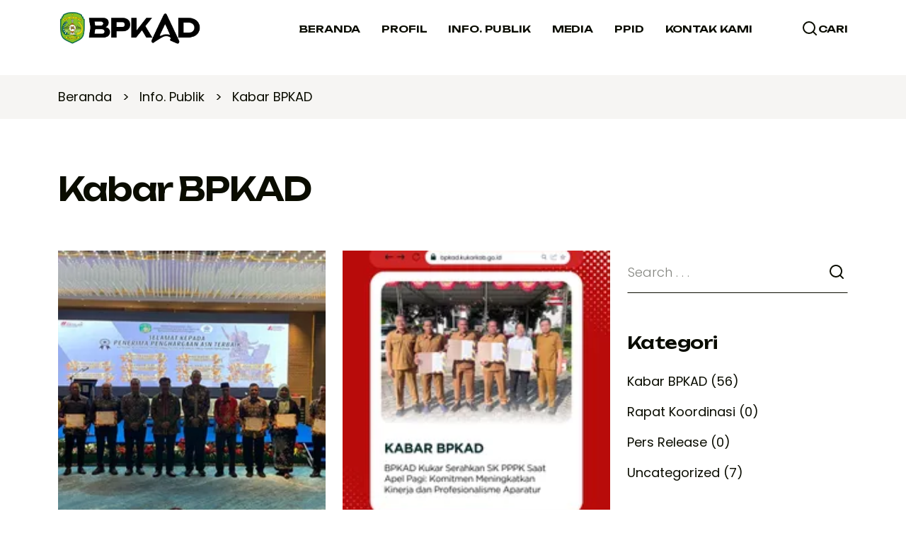

--- FILE ---
content_type: text/html; charset=UTF-8
request_url: https://bpkad.kukarkab.go.id/umum?pemkab-kukar-raih-opini-wtp-bupati-apresiasi-kinerja-perangkat-daerah
body_size: 61424
content:
<!doctype html>
<html class="no-js" lang="en">
<head>
    <!-- Google tag (gtag.js) -->
    <script async src="https://www.googletagmanager.com/gtag/js?id=G-D4VLL0NKMB"></script>
    <script>
        window.dataLayer = window.dataLayer || [];
        function gtag(){dataLayer.push(arguments);}
        gtag('js', new Date());
        gtag('config', 'G-D4VLL0NKMB');
    </script>

    <meta charset="utf-8">
    <meta http-equiv="x-ua-compatible" content="ie=edge">
    <title>Kabar BPKAD :: BPKAD KUKAR Kabupaten Kutai Kartanegara</title>
    <meta name="description" content="">
    <meta name="keywords" content="">
    <meta name="robots" content="INDEX,FOLLOW">
    <meta name="viewport" content="width=device-width, initial-scale=1, shrink-to-fit=no">

    <link rel="icon" type="image/png" sizes="32x32" href="https://ik.imagekit.io/enterwind/tr:h-500/kukarkab/bpkad/website/storage/template/favicon.png">
    <meta name="msapplication-TileColor" content="#ffffff">
    <meta name="msapplication-TileImage" content="https://ik.imagekit.io/enterwind/tr:h-500/kukarkab/bpkad/website/storage/template/favicon.png">
    <meta name="theme-color" content="#ffffff">

    <link rel="preconnect" href="https://fonts.googleapis.com">
    <link rel="preconnect" href="https://fonts.gstatic.com" crossorigin>
    <link href="https://fonts.googleapis.com/css2?family=Poppins:wght@300;400;500;600;700;800&amp;family=Unbounded:wght@400;500;600;700&amp;display=swap" rel="stylesheet">

    <link rel="stylesheet" href="https://btekno.b-cdn.net/kukarkab/bpkad/website/assets/v1/css/bootstrap.min.css">
    <link rel="stylesheet" href="https://btekno.b-cdn.net/kukarkab/bpkad/website/assets/v1/css/all.min.css">
    <link rel="stylesheet" href="https://btekno.b-cdn.net/kukarkab/bpkad/website/assets/v1/css/magnific-popup.min.css">
    <link rel="stylesheet" href="https://btekno.b-cdn.net/kukarkab/bpkad/website/assets/v1/css/slick.min.css">
    <link rel="stylesheet" href="https://btekno.b-cdn.net/kukarkab/bpkad/website/assets/v1/css/animate.min.css">
    <link rel="stylesheet" href="https://btekno.b-cdn.net/kukarkab/bpkad/website/assets/v1/css/imageRevealHover.css">
    <link rel="stylesheet" href="https://btekno.b-cdn.net/kukarkab/bpkad/website/assets/v1/css/style.css">
    
        
</head>
<body>
    <div class="popup-search-box">
    <button class="searchClose">
        <img src="https://btekno.b-cdn.net/kukarkab/bpkad/website/assets/v1/img/icon/close.svg" alt="img">
    </button>
    <form action="https://bpkad.kukarkab.go.id/pencarian" method="POST" autocomplete="off">
        <input type="hidden" name="_token" value="WdhCmMzXcuUU3XoPDUTdIyuqkbgcZF9oEXQFa1GB" autocomplete="off">        <input type="text" placeholder="Cari informasi disini.." name="q" value="">
        <button type="submit">
            <img src="https://btekno.b-cdn.net/kukarkab/bpkad/website/assets/v1/img/icon/search-white.svg" alt="img">
        </button>
    </form>
</div>
<div class="mobile-menu-wrapper">
    <div class="mobile-menu-area">
        <button class="menu-toggle"><i class="fas fa-times"></i></button>
        <div class="mobile-logo">
            <a href="https://bpkad.kukarkab.go.id">
                <img src="https://btekno.b-cdn.net/kukarkab/bpkad/website/assets/v1/img/logo-bpkad-black.png" alt="Logo">
            </a>
        </div>
        <div class="mobile-menu">
            <ul>
                <li><a href="https://bpkad.kukarkab.go.id">Beranda</a></li>
                <li class="menu-item-has-children">
                    <a href="#">Profil</a>
                    <ul class="sub-menu">
                                                    <li>
                                <a href="https://bpkad.kukarkab.go.id/laman/tugas-pokok-fungsi">
                                    Tugas Pokok & Fungsi
                                </a>
                            </li>
                                                    <li>
                                <a href="https://bpkad.kukarkab.go.id/laman/visi-dan-misi">
                                    Visi dan Misi
                                </a>
                            </li>
                                                    <li>
                                <a href="https://bpkad.kukarkab.go.id/laman/selayang-pandang">
                                    Selayang Pandang
                                </a>
                            </li>
                                                                        <li class="menu-item-has-children">
                            <a href="javascript:;">Bidang Teknis</a>
                            <ul class="sub-menu">
                                                                    <li>
                                        <a href="https://bpkad.kukarkab.go.id/bidang/sekretariat">
                                            Sekretariat
                                        </a>
                                    </li>
                                                                    <li>
                                        <a href="https://bpkad.kukarkab.go.id/bidang/bidang-anggaran">
                                            Bidang Anggaran
                                        </a>
                                    </li>
                                                                    <li>
                                        <a href="https://bpkad.kukarkab.go.id/bidang/bidang-perbendaharaan">
                                            Bidang Perbendaharaan
                                        </a>
                                    </li>
                                                                    <li>
                                        <a href="https://bpkad.kukarkab.go.id/bidang/bidang-akuntansi">
                                            Bidang Akuntansi
                                        </a>
                                    </li>
                                                                    <li>
                                        <a href="https://bpkad.kukarkab.go.id/bidang/bidang-aset">
                                            Bidang Aset
                                        </a>
                                    </li>
                                                            </ul>
                        </li>
                        <li><a href="https://bpkad.kukarkab.go.id/struktur-organisasi">Struktur Organisasi</a></li>
                    </ul>
                </li>
                <li class="menu-item-has-children">
                    <a href="#">Info. Publik</a>
                    <ul class="sub-menu">
                        <li class=""><a href="https://bpkad.kukarkab.go.id/agenda">Agenda</a></li>
                        <li class=""><a href="https://bpkad.kukarkab.go.id/pengumuman">Pengumuman</a></li>
                        <li class="active menu-item-has-children"><a href="#">Berita</a>
                            <ul class="sub-menu">
                                                                    <li>
                                        <a href="https://bpkad.kukarkab.go.id/umum">
                                            Kabar BPKAD
                                        </a>
                                    </li>
                                                                    <li>
                                        <a href="https://bpkad.kukarkab.go.id/rapat-koordinasi">
                                            Rapat Koordinasi
                                        </a>
                                    </li>
                                                                    <li>
                                        <a href="https://bpkad.kukarkab.go.id/pers-release">
                                            Pers Release
                                        </a>
                                    </li>
                                                            </ul>
                        </li>
                                            </ul>
                </li>

                <li class="menu-item-has-children">
                    <a href="#">Media</a>
                    <ul class="sub-menu">
                        <li><a href="https://bpkad.kukarkab.go.id/media/photo">Galeri Kegiatan</a></li>
                        <li><a href="https://bpkad.kukarkab.go.id/media/video">Video</a></li>
                    </ul>
                </li>
                <li class="menu-item-has-children">
                    <a href="#">PPID</a>
                    <ul class="sub-menu">
                                                                            <li><a href="https://bpkad.kukarkab.go.id/ppid-pembantu/helpdesk-perbendaharaan">Helpdesk Perbendaharaan</a></li>
                                                                            <li class="menu-item-has-children"><a href="#">Audit Keuangan</a>
                                <ul class="sub-menu">
                                                                            <li><a href="https://bpkad.kukarkab.go.id/ppid-pembantu/ringkasan-rka-dan-dpa">Informasi Berkala</a></li>
                                                                            <li><a href="https://bpkad.kukarkab.go.id/ppid-pembantu/nama-program-dan-kegiatan">Informasi Setiap Saat</a></li>
                                                                            <li><a href="https://bpkad.kukarkab.go.id/ppid-pembantu/target-program">Informasi Serta Merta</a></li>
                                                                            <li><a href="https://bpkad.kukarkab.go.id/ppid-pembantu/jadwal-pelaksanaan-program">Informasi Dikecualikan</a></li>
                                                                    </ul>
                            </li>
                                            </ul>
                </li>

                <li><a href="https://bpkad.kukarkab.go.id/kontak-kami">Kontak Kami</a></li>
            </ul>
        </div>
        <div class="sidebar-wrap">
            <h6>Jl. Wolter Mongonsidi No. 1 Tenggarong - KALTIM 75511</h6>
        </div>
        <div class="sidebar-wrap">
            <h6><a href="tel:+62541-662088">+62541-662088</a></h6>
            <h6><a href="mailto:bpkad@kukarkab.go.id">bpkad@kukarkab.go.id</a></h6>
        </div>
        <div class="social-btn style3">
            <a href="https://www.facebook.com/">
                <span class="link-effect">
                    <span class="effect-1"><i class="fab fa-facebook"></i></span>
                    <span class="effect-1"><i class="fab fa-facebook"></i></span>
                </span>
            </a>
            <a href="https://instagram.com/">
                <span class="link-effect">
                    <span class="effect-1"><i class="fab fa-instagram"></i></span>
                    <span class="effect-1"><i class="fab fa-instagram"></i></span>
                </span>
            </a>
            <a href="https://twitter.com/">
                <span class="link-effect">
                    <span class="effect-1"><i class="fab fa-twitter"></i></span>
                    <span class="effect-1"><i class="fab fa-twitter"></i></span>
                </span>
            </a>
            <a href="https://dribbble.com/">
                <span class="link-effect">
                    <span class="effect-1"><i class="fab fa-dribbble"></i></span>
                    <span class="effect-1"><i class="fab fa-dribbble"></i></span>
                </span>
            </a>
        </div>
    </div>
</div>

<header class="nav-header header-layout3 bg-white">
    <div class="sticky-wrapper">
        <div class="menu-area">
            <div class="container">
                <div class="row align-items-center justify-content-between">
                    <div class="col-auto">
                        <div class="header-logo">
                            <a href="https://bpkad.kukarkab.go.id">
                                <img src="https://btekno.b-cdn.net/kukarkab/bpkad/website/assets/v1/img/logo-bpkad-black.png" alt="Logo BPKAD" class="logo-header">
                            </a>
                        </div>
                    </div>
                    <div class="col-auto ms-auto">
                        <nav class="main-menu d-none d-lg-inline-block">
                            <ul>
                                <li>
                                    <a href="https://bpkad.kukarkab.go.id">
                                        <span class="link-effect">
                                            <span class="effect-1">BERANDA</span>
                                            <span class="effect-1">BERANDA</span>
                                        </span>
                                    </a>
                                </li>

                                <li class="active menu-item-has-children">
                                    <a href="#">
                                        <span class="link-effect">
                                            <span class="effect-1">PROFIL</span>
                                            <span class="effect-1">PROFIL</span>
                                        </span>
                                    </a>
                                    <ul class="sub-menu">
                                                                                    <li><a href="https://bpkad.kukarkab.go.id/laman/tugas-pokok-fungsi">Tugas Pokok & Fungsi</a></li>
                                                                                    <li><a href="https://bpkad.kukarkab.go.id/laman/visi-dan-misi">Visi dan Misi</a></li>
                                                                                    <li><a href="https://bpkad.kukarkab.go.id/laman/selayang-pandang">Selayang Pandang</a></li>
                                                                                                                        <li class="menu-item-has-children">
                                            <a href="javascript:;">Bidang Teknis</a>
                                            <ul class="sub-menu">
                                                                                                    <li>
                                                        <a href="https://bpkad.kukarkab.go.id/bidang/sekretariat">
                                                            Sekretariat
                                                        </a>
                                                    </li>
                                                                                                    <li>
                                                        <a href="https://bpkad.kukarkab.go.id/bidang/bidang-anggaran">
                                                            Bidang Anggaran
                                                        </a>
                                                    </li>
                                                                                                    <li>
                                                        <a href="https://bpkad.kukarkab.go.id/bidang/bidang-perbendaharaan">
                                                            Bidang Perbendaharaan
                                                        </a>
                                                    </li>
                                                                                                    <li>
                                                        <a href="https://bpkad.kukarkab.go.id/bidang/bidang-akuntansi">
                                                            Bidang Akuntansi
                                                        </a>
                                                    </li>
                                                                                                    <li>
                                                        <a href="https://bpkad.kukarkab.go.id/bidang/bidang-aset">
                                                            Bidang Aset
                                                        </a>
                                                    </li>
                                                                                            </ul>
                                        </li>
                                        <li><a href="https://bpkad.kukarkab.go.id/struktur-organisasi">Struktur Organisasi</a></li>
                                    </ul>
                                </li>

                                <li class="menu-item-has-children">
                                    <a href="#">
                                        <span class="link-effect">
                                            <span class="effect-1">INFO. PUBLIK</span>
                                            <span class="effect-1">INFO. PUBLIK</span>
                                        </span>
                                    </a>
                                    <ul class="sub-menu">
                                        <li class=""><a href="https://bpkad.kukarkab.go.id/agenda">Agenda</a></li>
                                        <li class=""><a href="https://bpkad.kukarkab.go.id/pengumuman">Pengumuman</a></li>
                                        <li class="active menu-item-has-children"><a href="#">Berita</a>
                                            <ul class="sub-menu">
                                                                                                    <li>
                                                        <a href="https://bpkad.kukarkab.go.id/umum">
                                                            Kabar BPKAD
                                                        </a>
                                                    </li>
                                                                                                    <li>
                                                        <a href="https://bpkad.kukarkab.go.id/rapat-koordinasi">
                                                            Rapat Koordinasi
                                                        </a>
                                                    </li>
                                                                                                    <li>
                                                        <a href="https://bpkad.kukarkab.go.id/pers-release">
                                                            Pers Release
                                                        </a>
                                                    </li>
                                                                                            </ul>
                                        </li>
                                                                                                                            <li><a href="https://bpkad.kukarkab.go.id/ppid-pembantu/helpdesk-perbendaharaan">Helpdesk Perbendaharaan</a></li>
                                                                            </ul>
                                </li>
                                <li class="menu-item-has-children">
                                    <a href="#">
                                        <span class="link-effect">
                                            <span class="effect-1">MEDIA</span>
                                            <span class="effect-1">MEDIA</span>
                                        </span>
                                    </a>
                                    <ul class="sub-menu">
                                        <li class=""><a href="https://bpkad.kukarkab.go.id/media/photo">Foto</a></li>
                                        <li class=""><a href="https://bpkad.kukarkab.go.id/media/video">Video</a></li>
                                    </ul>
                                </li>

                                <li class="menu-item-has-children">
                                    <a href="#">
                                        <span class="link-effect">
                                            <span class="effect-1">PPID</span>
                                            <span class="effect-1">PPID</span>
                                        </span>
                                    </a>
                                    <ul class="sub-menu">
                                                                                                                                    <li><a href="https://bpkad.kukarkab.go.id/ppid-pembantu/ringkasan-rka-dan-dpa">Informasi Berkala</a></li>
                                                                                            <li><a href="https://bpkad.kukarkab.go.id/ppid-pembantu/nama-program-dan-kegiatan">Informasi Setiap Saat</a></li>
                                                                                            <li><a href="https://bpkad.kukarkab.go.id/ppid-pembantu/target-program">Informasi Serta Merta</a></li>
                                                                                            <li><a href="https://bpkad.kukarkab.go.id/ppid-pembantu/jadwal-pelaksanaan-program">Informasi Dikecualikan</a></li>
                                                                                                                        </ul>
                                </li>
                                <li>
                                    <a href="https://bpkad.kukarkab.go.id/kontak-kami">
                                        <span class="link-effect">
                                            <span class="effect-1">KONTAK KAMI</span>
                                            <span class="effect-1">KONTAK KAMI</span>
                                        </span>
                                    </a>
                                </li>
                            </ul>
                        </nav>
                        <div class="navbar-right d-inline-flex d-lg-none">
                            <button type="button" class="menu-toggle sidebar-btn">
                                <span class="line"></span>
                                <span class="line"></span>
                                <span class="line"></span>
                            </button>
                        </div>
                    </div>
                    <div class="col-auto d-none d-lg-block">
                        <div class="header-button">
                            <button type="button" class="search-btn searchBoxToggler">
                                 
                                    <img src="https://btekno.b-cdn.net/kukarkab/bpkad/website/assets/v1/img/icon/search.svg" alt="icon">
                                                                <span class="link-effect">
                                    <span class="effect-1">CARI</span>
                                    <span class="effect-1">CARI</span>
                                </span>
                            </button>
                        </div>
                    </div>
                </div>
            </div>
        </div>
    </div>

    
</header>    	<div class="breadcumb-wrapper style2 bg-smoke">
    <div class="container">
        <div class="breadcumb-content">
            <ul class="breadcumb-menu">
                                    <li>
                                                    <a href="https://bpkad.kukarkab.go.id">Beranda</a>
                                            </li>
                                    <li>
                                                    <a href="javascript:;">Info. Publik</a>
                                            </li>
                                    <li>
                                                    Kabar BPKAD
                                            </li>
                            </ul>
        </div>
    </div>
</div>
	<div class="container mt-80 mb-60">
    <h2 class="sec-title">
        Kabar BPKAD
    </h2>
    </div>
	<section class="blog__area space-bottom">
		<div class="container">
			<div class="blog__inner-wrap">
				<div class="row">
					<div class="col-70">
						<div class="blog-post-wrap">
							 
								<div class="row gy-30 gutter-24">
																			<div class="col-md-6">
											<div class="blog-post-item-two">
												<div class="blog-post-thumb">
													<a href="https://bpkad.kukarkab.go.id/umum/pemberian-piagam-penghargaan-asn-terbaik-kategori-nilai-indeks-profesionalitas-ip-sangat-tinggi-tahun-perolehan-2024">
														<img src="https://ik.imagekit.io/enterwind/tr:h-250/kukarkab/bpkad/website/storage/berita/2025-11/06/pemberian-piagam-penghargaan-asn-terbaik-kategori-nilai-indeks-profesionalitas-ip-sangat-tinggi-tahun-perolehan-2024-690c111b30cc7.jpg" alt="Pemberian Piagam Penghargaan &quot;ASN TERBAIK&quot; Kategori Nilai Indeks Profesionalitas (IP) Sangat Tinggi Tahun Perolehan 2024" style="width:100%;height:400px;">
													</a>
												</div>
												<div class="blog-post-content">
													<div class="blog-post-meta">
														<ul class="list-wrap">
															<li>06 November 2025</li>
															<li>
																<a href="https://bpkad.kukarkab.go.id/umum">
																	Kabar BPKAD
																</a>
															</li>
														</ul>
													</div>
													<h4 class="title">
														<a href="https://bpkad.kukarkab.go.id/umum/pemberian-piagam-penghargaan-asn-terbaik-kategori-nilai-indeks-profesionalitas-ip-sangat-tinggi-tahun-perolehan-2024">
															Pemberian Piagam Penghargaan &quot;ASN TERBAIK&quot; Kategori Nilai Indeks Profesionalitas (IP) Sangat Tinggi Tahun Perolehan 2024
														</a>
													</h4>
													<a href="https://bpkad.kukarkab.go.id/umum/pemberian-piagam-penghargaan-asn-terbaik-kategori-nilai-indeks-profesionalitas-ip-sangat-tinggi-tahun-perolehan-2024" class="link-btn">
														<span class="link-effect">
															<span class="effect-1">SELENGKAPNYA</span>
															<span class="effect-1">SELENGKAPNYA</span>
														</span>
														<img src="https://btekno.b-cdn.net/kukarkab/bpkad/website/assets/v1/img/icon/arrow-left-top.svg" alt="icon">
													</a>
												</div>
											</div>
										</div>
																			<div class="col-md-6">
											<div class="blog-post-item-two">
												<div class="blog-post-thumb">
													<a href="https://bpkad.kukarkab.go.id/umum/bpkad-kukar-serahkan-sk-pppk-saat-apel-pagi-komitmen-meningkatkan-kinerja-dan-profesionalisme-aparatur">
														<img src="https://ik.imagekit.io/enterwind/tr:h-250/kukarkab/bpkad/website/storage/berita/2025-11/03/bpkad-kukar-serahkan-sk-pppk-saat-apel-pagi-komitmen-meningkatkan-kinerja-dan-profesionalisme-aparatur-6907f97f72431.png" alt="BPKAD Kukar Serahkan SK PPPK Saat Apel Pagi: Komitmen Meningkatkan Kinerja dan Profesionalisme Aparatur" style="width:100%;height:400px;">
													</a>
												</div>
												<div class="blog-post-content">
													<div class="blog-post-meta">
														<ul class="list-wrap">
															<li>03 November 2025</li>
															<li>
																<a href="https://bpkad.kukarkab.go.id/umum">
																	Kabar BPKAD
																</a>
															</li>
														</ul>
													</div>
													<h4 class="title">
														<a href="https://bpkad.kukarkab.go.id/umum/bpkad-kukar-serahkan-sk-pppk-saat-apel-pagi-komitmen-meningkatkan-kinerja-dan-profesionalisme-aparatur">
															BPKAD Kukar Serahkan SK PPPK Saat Apel Pagi: Komitmen Meningkatkan Kinerja dan Profesionalisme Aparatur
														</a>
													</h4>
													<a href="https://bpkad.kukarkab.go.id/umum/bpkad-kukar-serahkan-sk-pppk-saat-apel-pagi-komitmen-meningkatkan-kinerja-dan-profesionalisme-aparatur" class="link-btn">
														<span class="link-effect">
															<span class="effect-1">SELENGKAPNYA</span>
															<span class="effect-1">SELENGKAPNYA</span>
														</span>
														<img src="https://btekno.b-cdn.net/kukarkab/bpkad/website/assets/v1/img/icon/arrow-left-top.svg" alt="icon">
													</a>
												</div>
											</div>
										</div>
																			<div class="col-md-6">
											<div class="blog-post-item-two">
												<div class="blog-post-thumb">
													<a href="https://bpkad.kukarkab.go.id/umum/bpkad-kutai-kartanegara-gelar-syukuran-pelantikan-pegawai-pemerintah-dengan-perjanjian-kerja-pppk">
														<img src="https://ik.imagekit.io/enterwind/tr:h-250/kukarkab/bpkad/website/storage/berita/2025-10/31/bpkad-kutai-kartanegara-gelar-syukuran-pelantikan-pegawai-pemerintah-dengan-perjanjian-kerja-pppk-6904657ea8b8f.jpg" alt="BPKAD Kutai Kartanegara Gelar Syukuran Pelantikan Pegawai Pemerintah dengan Perjanjian Kerja (PPPK)" style="width:100%;height:400px;">
													</a>
												</div>
												<div class="blog-post-content">
													<div class="blog-post-meta">
														<ul class="list-wrap">
															<li>31 Oktober 2025</li>
															<li>
																<a href="https://bpkad.kukarkab.go.id/umum">
																	Kabar BPKAD
																</a>
															</li>
														</ul>
													</div>
													<h4 class="title">
														<a href="https://bpkad.kukarkab.go.id/umum/bpkad-kutai-kartanegara-gelar-syukuran-pelantikan-pegawai-pemerintah-dengan-perjanjian-kerja-pppk">
															BPKAD Kutai Kartanegara Gelar Syukuran Pelantikan Pegawai Pemerintah dengan Perjanjian Kerja (PPPK)
														</a>
													</h4>
													<a href="https://bpkad.kukarkab.go.id/umum/bpkad-kutai-kartanegara-gelar-syukuran-pelantikan-pegawai-pemerintah-dengan-perjanjian-kerja-pppk" class="link-btn">
														<span class="link-effect">
															<span class="effect-1">SELENGKAPNYA</span>
															<span class="effect-1">SELENGKAPNYA</span>
														</span>
														<img src="https://btekno.b-cdn.net/kukarkab/bpkad/website/assets/v1/img/icon/arrow-left-top.svg" alt="icon">
													</a>
												</div>
											</div>
										</div>
																			<div class="col-md-6">
											<div class="blog-post-item-two">
												<div class="blog-post-thumb">
													<a href="https://bpkad.kukarkab.go.id/umum/bpkad-kutai-kartanegara-peringati-hari-sumpah-pemuda-ke-97-tahun-2025">
														<img src="https://ik.imagekit.io/enterwind/tr:h-250/kukarkab/bpkad/website/storage/berita/2025-10/28/bpkad-kutai-kartanegara-peringati-hari-sumpah-pemuda-ke-97-tahun-2025-69001ca684f0d.jpg" alt="BPKAD Kutai Kartanegara Peringati Hari Sumpah Pemuda ke-97 Tahun 2025" style="width:100%;height:400px;">
													</a>
												</div>
												<div class="blog-post-content">
													<div class="blog-post-meta">
														<ul class="list-wrap">
															<li>28 Oktober 2025</li>
															<li>
																<a href="https://bpkad.kukarkab.go.id/umum">
																	Kabar BPKAD
																</a>
															</li>
														</ul>
													</div>
													<h4 class="title">
														<a href="https://bpkad.kukarkab.go.id/umum/bpkad-kutai-kartanegara-peringati-hari-sumpah-pemuda-ke-97-tahun-2025">
															BPKAD Kutai Kartanegara Peringati Hari Sumpah Pemuda ke-97 Tahun 2025
														</a>
													</h4>
													<a href="https://bpkad.kukarkab.go.id/umum/bpkad-kutai-kartanegara-peringati-hari-sumpah-pemuda-ke-97-tahun-2025" class="link-btn">
														<span class="link-effect">
															<span class="effect-1">SELENGKAPNYA</span>
															<span class="effect-1">SELENGKAPNYA</span>
														</span>
														<img src="https://btekno.b-cdn.net/kukarkab/bpkad/website/assets/v1/img/icon/arrow-left-top.svg" alt="icon">
													</a>
												</div>
											</div>
										</div>
																			<div class="col-md-6">
											<div class="blog-post-item-two">
												<div class="blog-post-thumb">
													<a href="https://bpkad.kukarkab.go.id/umum/bpkad-kutai-kartanegara-ikut-suarakan-kepedulian-untuk-palestina-dalam-aksi-indonesia-lawan-genosida">
														<img src="https://ik.imagekit.io/enterwind/tr:h-250/kukarkab/bpkad/website/storage/berita/2025-10/13/bpkad-kutai-kartanegara-ikut-suarakan-kepedulian-untuk-palestina-dalam-aksi-indonesia-lawan-genosida-68ec895ae6c92.jpg" alt="BPKAD Kutai Kartanegara Ikut Suarakan Kepedulian untuk Palestina dalam Aksi “Indonesia Lawan Genosida”" style="width:100%;height:400px;">
													</a>
												</div>
												<div class="blog-post-content">
													<div class="blog-post-meta">
														<ul class="list-wrap">
															<li>13 Oktober 2025</li>
															<li>
																<a href="https://bpkad.kukarkab.go.id/umum">
																	Kabar BPKAD
																</a>
															</li>
														</ul>
													</div>
													<h4 class="title">
														<a href="https://bpkad.kukarkab.go.id/umum/bpkad-kutai-kartanegara-ikut-suarakan-kepedulian-untuk-palestina-dalam-aksi-indonesia-lawan-genosida">
															BPKAD Kutai Kartanegara Ikut Suarakan Kepedulian untuk Palestina dalam Aksi “Indonesia Lawan Genosida”
														</a>
													</h4>
													<a href="https://bpkad.kukarkab.go.id/umum/bpkad-kutai-kartanegara-ikut-suarakan-kepedulian-untuk-palestina-dalam-aksi-indonesia-lawan-genosida" class="link-btn">
														<span class="link-effect">
															<span class="effect-1">SELENGKAPNYA</span>
															<span class="effect-1">SELENGKAPNYA</span>
														</span>
														<img src="https://btekno.b-cdn.net/kukarkab/bpkad/website/assets/v1/img/icon/arrow-left-top.svg" alt="icon">
													</a>
												</div>
											</div>
										</div>
																			<div class="col-md-6">
											<div class="blog-post-item-two">
												<div class="blog-post-thumb">
													<a href="https://bpkad.kukarkab.go.id/umum/penandatanganan-perjanjian-pinjam-pakai-tanah-antara-pemerintah-kota-banjarmasin-dan-pemerintah-kabupaten-kutai-kartanegara-2">
														<img src="https://ik.imagekit.io/enterwind/tr:h-250/kukarkab/bpkad/website/storage/berita/2025-10/09/penandatanganan-perjanjian-pinjam-pakai-tanah-antara-pemerintah-kota-banjarmasin-dan-pemerintah-kabupaten-kutai-kartanegara-68e793d538f65.jpg" alt="Penandatanganan Perjanjian Pinjam Pakai Tanah antara Pemerintah Kota Banjarmasin dan Pemerintah Kabupaten Kutai Kartanegara" style="width:100%;height:400px;">
													</a>
												</div>
												<div class="blog-post-content">
													<div class="blog-post-meta">
														<ul class="list-wrap">
															<li>09 Oktober 2025</li>
															<li>
																<a href="https://bpkad.kukarkab.go.id/umum">
																	Kabar BPKAD
																</a>
															</li>
														</ul>
													</div>
													<h4 class="title">
														<a href="https://bpkad.kukarkab.go.id/umum/penandatanganan-perjanjian-pinjam-pakai-tanah-antara-pemerintah-kota-banjarmasin-dan-pemerintah-kabupaten-kutai-kartanegara-2">
															Penandatanganan Perjanjian Pinjam Pakai Tanah antara Pemerintah Kota Banjarmasin dan Pemerintah Kabupaten Kutai Kartanegara
														</a>
													</h4>
													<a href="https://bpkad.kukarkab.go.id/umum/penandatanganan-perjanjian-pinjam-pakai-tanah-antara-pemerintah-kota-banjarmasin-dan-pemerintah-kabupaten-kutai-kartanegara-2" class="link-btn">
														<span class="link-effect">
															<span class="effect-1">SELENGKAPNYA</span>
															<span class="effect-1">SELENGKAPNYA</span>
														</span>
														<img src="https://btekno.b-cdn.net/kukarkab/bpkad/website/assets/v1/img/icon/arrow-left-top.svg" alt="icon">
													</a>
												</div>
											</div>
										</div>
																			<div class="col-md-6">
											<div class="blog-post-item-two">
												<div class="blog-post-thumb">
													<a href="https://bpkad.kukarkab.go.id/umum/bpkad-kutai-kartanegara-jalani-kegiatan-pengawasan-kearsipan-internal-tahun-2025">
														<img src="https://ik.imagekit.io/enterwind/tr:h-250/kukarkab/bpkad/website/storage/berita/2025-10/08/bpkad-kutai-kartanegara-jalani-kegiatan-pengawasan-kearsipan-internal-tahun-2025-68e60a08296e5.jpg" alt="BPKAD Kutai Kartanegara Jalani Kegiatan Pengawasan Kearsipan Internal Tahun 2025" style="width:100%;height:400px;">
													</a>
												</div>
												<div class="blog-post-content">
													<div class="blog-post-meta">
														<ul class="list-wrap">
															<li>08 Oktober 2025</li>
															<li>
																<a href="https://bpkad.kukarkab.go.id/umum">
																	Kabar BPKAD
																</a>
															</li>
														</ul>
													</div>
													<h4 class="title">
														<a href="https://bpkad.kukarkab.go.id/umum/bpkad-kutai-kartanegara-jalani-kegiatan-pengawasan-kearsipan-internal-tahun-2025">
															BPKAD Kutai Kartanegara Jalani Kegiatan Pengawasan Kearsipan Internal Tahun 2025
														</a>
													</h4>
													<a href="https://bpkad.kukarkab.go.id/umum/bpkad-kutai-kartanegara-jalani-kegiatan-pengawasan-kearsipan-internal-tahun-2025" class="link-btn">
														<span class="link-effect">
															<span class="effect-1">SELENGKAPNYA</span>
															<span class="effect-1">SELENGKAPNYA</span>
														</span>
														<img src="https://btekno.b-cdn.net/kukarkab/bpkad/website/assets/v1/img/icon/arrow-left-top.svg" alt="icon">
													</a>
												</div>
											</div>
										</div>
																			<div class="col-md-6">
											<div class="blog-post-item-two">
												<div class="blog-post-thumb">
													<a href="https://bpkad.kukarkab.go.id/umum/bpkad-kutai-timur-lakukan-study-tiru-aplikasi-digital-pengelolaan-keuangan-desa-di-bpkad-kutai-kartanegara">
														<img src="https://ik.imagekit.io/enterwind/tr:h-250/kukarkab/bpkad/website/storage/berita/2025-10/07/bpkad-kutai-timur-lakukan-study-tiru-aplikasi-digital-pengelolaan-keuangan-desa-di-bpkad-kutai-kartanegara-68e4924606553.jpg" alt="BPKAD Kutai Timur Lakukan Study Tiru Aplikasi Digital Pengelolaan Keuangan Desa di BPKAD Kutai Kartanegara" style="width:100%;height:400px;">
													</a>
												</div>
												<div class="blog-post-content">
													<div class="blog-post-meta">
														<ul class="list-wrap">
															<li>07 Oktober 2025</li>
															<li>
																<a href="https://bpkad.kukarkab.go.id/umum">
																	Kabar BPKAD
																</a>
															</li>
														</ul>
													</div>
													<h4 class="title">
														<a href="https://bpkad.kukarkab.go.id/umum/bpkad-kutai-timur-lakukan-study-tiru-aplikasi-digital-pengelolaan-keuangan-desa-di-bpkad-kutai-kartanegara">
															BPKAD Kutai Timur Lakukan Study Tiru Aplikasi Digital Pengelolaan Keuangan Desa di BPKAD Kutai Kartanegara
														</a>
													</h4>
													<a href="https://bpkad.kukarkab.go.id/umum/bpkad-kutai-timur-lakukan-study-tiru-aplikasi-digital-pengelolaan-keuangan-desa-di-bpkad-kutai-kartanegara" class="link-btn">
														<span class="link-effect">
															<span class="effect-1">SELENGKAPNYA</span>
															<span class="effect-1">SELENGKAPNYA</span>
														</span>
														<img src="https://btekno.b-cdn.net/kukarkab/bpkad/website/assets/v1/img/icon/arrow-left-top.svg" alt="icon">
													</a>
												</div>
											</div>
										</div>
																			<div class="col-md-6">
											<div class="blog-post-item-two">
												<div class="blog-post-thumb">
													<a href="https://bpkad.kukarkab.go.id/umum/selamat-ulang-tahun-ke-40-bupati-kutai-kartanegara-dr-aulia-rahman-basrie">
														<img src="https://ik.imagekit.io/enterwind/tr:h-250/kukarkab/bpkad/website/storage/berita/2025-08/23/selamat-ulang-tahun-ke-40-bupati-kutai-kartanegara-dr-aulia-rahman-basrie-68a91cedb6ca1.jpg" alt="Selamat Ulang Tahun ke-40 Bupati Kutai Kartanegara dr. Aulia Rahman Basrie" style="width:100%;height:400px;">
													</a>
												</div>
												<div class="blog-post-content">
													<div class="blog-post-meta">
														<ul class="list-wrap">
															<li>23 Agustus 2025</li>
															<li>
																<a href="https://bpkad.kukarkab.go.id/umum">
																	Kabar BPKAD
																</a>
															</li>
														</ul>
													</div>
													<h4 class="title">
														<a href="https://bpkad.kukarkab.go.id/umum/selamat-ulang-tahun-ke-40-bupati-kutai-kartanegara-dr-aulia-rahman-basrie">
															Selamat Ulang Tahun ke-40 Bupati Kutai Kartanegara dr. Aulia Rahman Basrie
														</a>
													</h4>
													<a href="https://bpkad.kukarkab.go.id/umum/selamat-ulang-tahun-ke-40-bupati-kutai-kartanegara-dr-aulia-rahman-basrie" class="link-btn">
														<span class="link-effect">
															<span class="effect-1">SELENGKAPNYA</span>
															<span class="effect-1">SELENGKAPNYA</span>
														</span>
														<img src="https://btekno.b-cdn.net/kukarkab/bpkad/website/assets/v1/img/icon/arrow-left-top.svg" alt="icon">
													</a>
												</div>
											</div>
										</div>
																			<div class="col-md-6">
											<div class="blog-post-item-two">
												<div class="blog-post-thumb">
													<a href="https://bpkad.kukarkab.go.id/umum/upacara-peringatan-hut-ke-80-republik-indonesia-di-bpkad-kutai-kartanegara-berlangsung-khidmat">
														<img src="https://ik.imagekit.io/enterwind/tr:h-250/kukarkab/bpkad/website/storage/berita/2025-08/17/upacara-peringatan-hut-ke-80-republik-indonesia-di-bpkad-kutai-kartanegara-berlangsung-khidmat-68a1da724e703.jpg" alt="Upacara Peringatan HUT ke-80 Republik Indonesia di BPKAD Kutai Kartanegara Berlangsung Khidmat" style="width:100%;height:400px;">
													</a>
												</div>
												<div class="blog-post-content">
													<div class="blog-post-meta">
														<ul class="list-wrap">
															<li>17 Agustus 2025</li>
															<li>
																<a href="https://bpkad.kukarkab.go.id/umum">
																	Kabar BPKAD
																</a>
															</li>
														</ul>
													</div>
													<h4 class="title">
														<a href="https://bpkad.kukarkab.go.id/umum/upacara-peringatan-hut-ke-80-republik-indonesia-di-bpkad-kutai-kartanegara-berlangsung-khidmat">
															Upacara Peringatan HUT ke-80 Republik Indonesia di BPKAD Kutai Kartanegara Berlangsung Khidmat
														</a>
													</h4>
													<a href="https://bpkad.kukarkab.go.id/umum/upacara-peringatan-hut-ke-80-republik-indonesia-di-bpkad-kutai-kartanegara-berlangsung-khidmat" class="link-btn">
														<span class="link-effect">
															<span class="effect-1">SELENGKAPNYA</span>
															<span class="effect-1">SELENGKAPNYA</span>
														</span>
														<img src="https://btekno.b-cdn.net/kukarkab/bpkad/website/assets/v1/img/icon/arrow-left-top.svg" alt="icon">
													</a>
												</div>
											</div>
										</div>
																	</div>
														
							<div class="pagination-wrap mt-50">
    <nav aria-label="Page navigation">
                    <ul class="pagination list-wrap">
                <li class="page-item  disabled">
                    <a href="https://bpkad.kukarkab.go.id/umum?page=1" class="page-link"><span aria-hidden="true"><i class="fas fa-arrow-left"></i></span></a>
                 </li>
                                                                                <li class="page-item  active">
                            <a href="https://bpkad.kukarkab.go.id/umum?page=1" class="page-link">1</a>
                        </li>
                                                                                                    <li class="page-item ">
                            <a href="https://bpkad.kukarkab.go.id/umum?page=2" class="page-link">2</a>
                        </li>
                                                                                                    <li class="page-item ">
                            <a href="https://bpkad.kukarkab.go.id/umum?page=3" class="page-link">3</a>
                        </li>
                                                                                                    <li class="page-item ">
                            <a href="https://bpkad.kukarkab.go.id/umum?page=4" class="page-link">4</a>
                        </li>
                                                                                                    <li class="page-item ">
                            <a href="https://bpkad.kukarkab.go.id/umum?page=5" class="page-link">5</a>
                        </li>
                                                                                                            <li class="page-item ">
                    <a href="https://bpkad.kukarkab.go.id/umum?page=6" class="page-link">
                        <span aria-hidden="true"><i class="fas fa-arrow-right"></i></span>
                    </a>
                </li>
            </ul>
            </nav>
</div>
						</div>
					</div>
					<div class="col-30">
						<aside class="blog__sidebar">
	<div class="sidebar__widget sidebar__widget-two">
		<div class="sidebar__search">
			<form action="#">
				<input type="text" placeholder="Search . . .">
				<button type="submit">
					<svg xmlns="http://www.w3.org/2000/svg" viewBox="0 0 20 20" fill="none">
						<path d="M19.0002 19.0002L14.6572 14.6572M14.6572 14.6572C15.4001 13.9143 15.9894 13.0324 16.3914 12.0618C16.7935 11.0911 17.0004 10.0508 17.0004 9.00021C17.0004 7.9496 16.7935 6.90929 16.3914 5.93866C15.9894 4.96803 15.4001 4.08609 14.6572 3.34321C13.9143 2.60032 13.0324 2.01103 12.0618 1.60898C11.0911 1.20693 10.0508 1 9.00021 1C7.9496 1 6.90929 1.20693 5.93866 1.60898C4.96803 2.01103 4.08609 2.60032 3.34321 3.34321C1.84288 4.84354 1 6.87842 1 9.00021C1 11.122 1.84288 13.1569 3.34321 14.6572C4.84354 16.1575 6.87842 17.0004 9.00021 17.0004C11.122 17.0004 13.1569 16.1575 14.6572 14.6572Z" stroke="currentcolor" stroke-width="2" stroke-linecap="round" stroke-linejoin="round"></path>
					</svg>
				</button>
			</form>
		</div>
	</div>
	<div class="sidebar__widget">
		<h4 class="sidebar__widget-title">Kategori</h4>
		<div class="sidebar__cat-list">
			<ul class="list-wrap">
									<li>
						<a href="https://bpkad.kukarkab.go.id/umum">
							Kabar BPKAD (56)
						</a>
					</li>
									<li>
						<a href="https://bpkad.kukarkab.go.id/rapat-koordinasi">
							Rapat Koordinasi (0)
						</a>
					</li>
									<li>
						<a href="https://bpkad.kukarkab.go.id/pers-release">
							Pers Release (0)
						</a>
					</li>
								<li>
					<a href="https://bpkad.kukarkab.go.id/uncategorized">
						Uncategorized (7)
					</a>
				</li>
			</ul>
		</div>
	</div>
	<div class="sidebar__widget">
		<h4 class="sidebar__widget-title">Post Terbaru</h4>
		<div class="sidebar__post-list">
							<div class="sidebar__post-item">
					<div class="sidebar__post-thumb">
						<a href="https://bpkad.kukarkab.go.id/umum/pemberian-piagam-penghargaan-asn-terbaik-kategori-nilai-indeks-profesionalitas-ip-sangat-tinggi-tahun-perolehan-2024">
							<img src="https://ik.imagekit.io/enterwind/tr:h-100/kukarkab/bpkad/website/storage/berita/2025-11/06/pemberian-piagam-penghargaan-asn-terbaik-kategori-nilai-indeks-profesionalitas-ip-sangat-tinggi-tahun-perolehan-2024-690c111b30cc7.jpg" alt="Pemberian Piagam Penghargaan &quot;ASN TERBAIK&quot; Kategori Nilai Indeks Profesionalitas (IP) Sangat Tinggi Tahun Perolehan 2024">
						</a>
					</div>
					<div class="sidebar__post-content">
						<h6 class="title">
							<a href="https://bpkad.kukarkab.go.id/umum/pemberian-piagam-penghargaan-asn-terbaik-kategori-nilai-indeks-profesionalitas-ip-sangat-tinggi-tahun-perolehan-2024">
								Pemberian Piagam Penghargaan &quot;ASN TERBAIK&quot; Kategori Nilai Indeks Profesionalitas (IP) Sangat Tinggi Tahun Perolehan 2024
							</a>
						</h6>
						<span class="date">
							<i class="flaticon-time"></i>
							06 November 2025
						</span>
					</div>
				</div>
							<div class="sidebar__post-item">
					<div class="sidebar__post-thumb">
						<a href="https://bpkad.kukarkab.go.id/umum/bpkad-kukar-serahkan-sk-pppk-saat-apel-pagi-komitmen-meningkatkan-kinerja-dan-profesionalisme-aparatur">
							<img src="https://ik.imagekit.io/enterwind/tr:h-100/kukarkab/bpkad/website/storage/berita/2025-11/03/bpkad-kukar-serahkan-sk-pppk-saat-apel-pagi-komitmen-meningkatkan-kinerja-dan-profesionalisme-aparatur-6907f97f72431.png" alt="BPKAD Kukar Serahkan SK PPPK Saat Apel Pagi: Komitmen Meningkatkan Kinerja dan Profesionalisme Aparatur">
						</a>
					</div>
					<div class="sidebar__post-content">
						<h6 class="title">
							<a href="https://bpkad.kukarkab.go.id/umum/bpkad-kukar-serahkan-sk-pppk-saat-apel-pagi-komitmen-meningkatkan-kinerja-dan-profesionalisme-aparatur">
								BPKAD Kukar Serahkan SK PPPK Saat Apel Pagi: Komitmen Meningkatkan Kinerja dan Profesionalisme Aparatur
							</a>
						</h6>
						<span class="date">
							<i class="flaticon-time"></i>
							03 November 2025
						</span>
					</div>
				</div>
							<div class="sidebar__post-item">
					<div class="sidebar__post-thumb">
						<a href="https://bpkad.kukarkab.go.id/umum/bpkad-kutai-kartanegara-gelar-syukuran-pelantikan-pegawai-pemerintah-dengan-perjanjian-kerja-pppk">
							<img src="https://ik.imagekit.io/enterwind/tr:h-100/kukarkab/bpkad/website/storage/berita/2025-10/31/bpkad-kutai-kartanegara-gelar-syukuran-pelantikan-pegawai-pemerintah-dengan-perjanjian-kerja-pppk-6904657ea8b8f.jpg" alt="BPKAD Kutai Kartanegara Gelar Syukuran Pelantikan Pegawai Pemerintah dengan Perjanjian Kerja (PPPK)">
						</a>
					</div>
					<div class="sidebar__post-content">
						<h6 class="title">
							<a href="https://bpkad.kukarkab.go.id/umum/bpkad-kutai-kartanegara-gelar-syukuran-pelantikan-pegawai-pemerintah-dengan-perjanjian-kerja-pppk">
								BPKAD Kutai Kartanegara Gelar Syukuran Pelantikan Pegawai Pemerintah dengan Perjanjian Kerja (PPPK)
							</a>
						</h6>
						<span class="date">
							<i class="flaticon-time"></i>
							31 Oktober 2025
						</span>
					</div>
				</div>
					</div>
	</div>
</aside>					</div>
				</div>
			</div>
		</div>
	</section>
    <div class="cta-area-1 overflow-hidden bg-title text-xl-start text-center">
    <div class="container">
        <div class="widget-area pt-70 pb-50 text-white">
            <div class="row justify-content-between">
                <div class="col-md-6 col-xl-5 col-lg-6 cta-pemerintah">
                    <a href="https://bpkad.kukarkab.go.id/epanel/login">
                        <img src="https://btekno.b-cdn.net/kukarkab/bpkad/website/assets/v1/img/logo-bpkad-black.png" alt="Logo" class="hidden-xs" style="height:50px;margin-bottom:10px;margin-top:-10px;">
                    </a>
                    <div>
                        <p class="mb-0 fw-semibold text-white">
                            Pemerintah Kabupaten Kutai Kartanegara
                        </p>
                        <h5 class="mb-1 text-white" style="letter-spacing:-1px">
                            Badan Pengelola Keuangan dan Aset Daerah
                        </h5>
                        <p class="text-white">
                            Jl. Wolter Mongonsidi No. 1 Tenggarong - KALTIM 75511
                        </p>
                    </div>
                    <p class="mb-0 text-white cta-email">
                        <i class="fas fa-envelope"></i> &nbsp;
                        bpkad@kukarkab.go.id
                    </p>
                    <p class="mb-0 text-white cta-telepon">
                        <i class="fas fa-phone"></i> &nbsp;
                        +62541-662088
                    </p>
                    <p class="mb-0 text-white hidden-xs">
                        <i class="fas fa-globe"></i> &nbsp;https://bpkad.kukarkab.my.id
                    </p>
                </div>
                <div class="col-md-3 col-xl-2 col-lg-2">
                    <div class="widget widget_nav_menu footer-widget">
                        <h3 class="widget_title text-white">Links</h3>
                        <div class="menu-all-pages-container list-column2">
                            <ul class="menu">
                                <li>
                                    <a href="https://kukarkab.go.id" target="_blank" class="text-white">
                                        Kutai Kartanegara
                                    </a>
                                </li>
                                <li>
                                    <a href="https://lpse.kukarkab.go.id" target="_blank" class="text-white">
                                        LPSE
                                    </a>
                                </li>
                                <li>
                                    <a href="https://e-katalog.lkpp.go.id" target="_blank" class="text-white">
                                        E-Katalog 5.0
                                    </a>
                                </li>
                                <li>
                                    <a href="https://oss.go.id" target="_blank" class="text-white">
                                        OSS-RBA
                                    </a>
                                </li>
                                <li>
                                    <a href="https://www.bpk.go.id" target="_blank" class="text-white">
                                        BPK RI
                                    </a>
                                </li>
                            </ul>
                        </div>
                    </div>
                </div>
                <div class="col-md-6 col-xl-3 col-lg-3 hidden-xs">
                    <div class="widget footer-widget">
                        <h3 class="widget_title text-white mb-0">
                            Statistik Kunjungan
                        </h3>
                        <p class="text-white text-xs">
                            <small><small><small>*Perhitungan di mulai ulang per 9 Agustus 2024</small></small></small>
                        </p>
                        
                    </div>
                </div>
            </div>
        </div>
    </div>
</div>

<footer class="footer-wrapper footer-layout3 pt-0 overflow-hidden bg-smoke">
    <div class="container">
        <div class="footer-menu-area">
            <div class="row gy-3 justify-content-between">
                <div class="col-xxl-6 col-lg-7 hidden-xs">
                    <ul class="footer-menu-list">
                        <li>
                            <a href="https://bpkad.kukarkab.go.id/laman/tugas-pokok-fungsi">
                                <span class="link-effect">
                                    <span class="effect-1">TUGAS POKOK &amp; FUNGSI</span>
                                    <span class="effect-1">TUGAS POKOK &amp; FUNGSI</span>
                                </span>
                            </a>
                        </li>
                        <li>
                            <a href="https://bpkad.kukarkab.go.id/struktur-organisasi">
                                <span class="link-effect">
                                    <span class="effect-1">STRUKTUR ORGANISASI</span>
                                    <span class="effect-1">STRUKTUR ORGANISASI</span>
                                </span>
                            </a>
                        </li>
                        <li>
                            <a href="https://bpkad.kukarkab.go.id/kontak-kami">
                                <span class="link-effect">
                                    <span class="effect-1">HUBUNGI KAMI</span>
                                    <span class="effect-1">HUBUNGI KAMI</span>
                                </span>
                            </a>
                        </li>
                    </ul>
                </div>
                <div class="col-xxl-6 col-lg-5 text-lg-end">
                    <ul class="footer-menu-list">
                        <li>
                            <a href="https://bpkad.kukarkab.go.id/laman/kebijakan-privasi">
                                <span class="link-effect">
                                    <span class="effect-1">KEBIJAKAN &amp; PRIVASI</span>
                                    <span class="effect-1">KEBIJAKAN &amp; PRIVASI</span>
                                </span>
                            </a>
                        </li>
                        <li>
                            <a href="https://bpkad.kukarkab.go.id/laman/syarat-ketentuan">
                                <span class="link-effect">
                                    <span class="effect-1">SYARAT &amp; KETENTUAN</span>
                                    <span class="effect-1">SYARAT &amp; KETENTUAN</span>
                                </span>
                            </a>
                        </li>
                    </ul>
                </div>
            </div>
        </div>
    </div>
    <div class="copyright-wrap">
        <div class="container">
            <div class="row gy-3 justify-content-between align-items-center">
                <div class="col-md-6">
                    <p class="copyright-text">
                        2026 &copy; Badan Pengelola Keuangan dan Aset Daerah<br/>
                        Pemerintah Kabupaten Kutai Kartanegara
                    </p>
                </div>
                <div class="col-md-6 mt-0">
                    <div class="enterwind social-btn style3 justify-content-md-end">
                        <a href="https://enterwind.com" target="_blank">
                            <span class="link-effect">
                                <span class="effect-1">
                                    <img src="https://cdn.enterwind.com/img/logo-footer.png" alt="Logo Enter(wind)" style="height:30px;margin-top:-8px;">
                                </span>
                                <span class="effect-1">
                                    <img src="https://cdn.enterwind.com/img/logo-footer.png" alt="Logo Enter(wind)" style="height:30px;margin-top:-8px;">
                                </span>
                            </span>
                        </a>
                    </div>
                </div>
            </div>
        </div>
    </div>
</footer>
<div class="scroll-top">
    <svg class="progress-circle svg-content" width="100%" height="100%" viewBox="-1 -1 102 102">
        <path d="M50,1 a49,49 0 0,1 0,98 a49,49 0 0,1 0,-98" style="transition: stroke-dashoffset 10ms linear 0s; stroke-dasharray: 307.919, 307.919; stroke-dashoffset: 307.919;"></path>
    </svg>
</div>    
    <script src="https://btekno.b-cdn.net/kukarkab/bpkad/website/assets/v1/js/jquery-3.6.0.min.js"></script>
    <script src="https://btekno.b-cdn.net/kukarkab/bpkad/website/assets/v1/js/slick.min.js"></script>
    <script src="https://btekno.b-cdn.net/kukarkab/bpkad/website/assets/v1/js/bootstrap.min.js"></script>
    <script src="https://btekno.b-cdn.net/kukarkab/bpkad/website/assets/v1/js/jquery.magnific-popup.min.js"></script>
    <script src="https://btekno.b-cdn.net/kukarkab/bpkad/website/assets/v1/js/jquery.counterup.min.js"></script>
    <script src="https://btekno.b-cdn.net/kukarkab/bpkad/website/assets/v1/js/imagesloaded.pkgd.min.js"></script>
    <script src="https://btekno.b-cdn.net/kukarkab/bpkad/website/assets/v1/js/isotope.pkgd.min.js"></script>
    <script src="https://btekno.b-cdn.net/kukarkab/bpkad/website/assets/v1/js/gsap.min.js"></script>
    <script src="https://btekno.b-cdn.net/kukarkab/bpkad/website/assets/v1/js/twinmax.js"></script>
    <script src="https://btekno.b-cdn.net/kukarkab/bpkad/website/assets/v1/js/imageRevealHover.js"></script>
    <script src="https://btekno.b-cdn.net/kukarkab/bpkad/website/assets/v1/js/jarallax.min.js"></script>
    <script src="https://btekno.b-cdn.net/kukarkab/bpkad/website/assets/v1/js/jquery.marquee.min.js"></script>
    <script src="https://btekno.b-cdn.net/kukarkab/bpkad/website/assets/v1/js/jquery-ui.min.js"></script>
    <script src="https://btekno.b-cdn.net/kukarkab/bpkad/website/assets/v1/js/waypoints.js"></script>
    <script src="https://btekno.b-cdn.net/kukarkab/bpkad/website/assets/v1/js/wow.js"></script>
    <script src="https://btekno.b-cdn.net/kukarkab/bpkad/website/assets/v1/js/main.js"></script>
    <script src="https://cdn.userway.org/widget.js" data-account="W04bnBA80V"></script>

        
</body>
</html>

--- FILE ---
content_type: text/css
request_url: https://btekno.b-cdn.net/kukarkab/bpkad/website/assets/v1/css/style.css
body_size: 38156
content:
/*=================================
    CSS Index Here
==================================*/
/*

01. Theme Base
    1.1. Mixin
    1.2. Function
    1.3. Variable
    1.4. Typography
    1.5. Extend
    1.7. Wordpress Default
02. Reset
    2.1. Container
    2.2. Grid
    2.3. Input
    2.4. Slick Slider
    2.5. Mobile Menu
03. Utilities
    3.1. Preloader
    3.2. Buttons
    3.3. Titles
    3.4. Common
    3.6. Font
    3.7. Background
    3.8. Text Color
    3.9. Overlay
    3.10. Animation

04. Template Style
    4.1. Widget
    4.2. Header
    4.3. Footer
    4.4. Breadcumb
    4.5. Pagination
    4.6. Blog
    4.7. Comments
    4.8. Hero Area
    4.9. Error    
    4.00. Popup Search
    4.00. Popup Side Menu
    4.00. Wocommerce
    4.00. Subscribe
    4.00. Cart
    4.00. Checkout
    4.00. Wishlist
    4.00. Contact
    4.00. About
    4.00. Team
    4.00. Testimonial
    4.00. Counter
    4.00. Client
    4.00. Simple Sections
    4.00. Video
    4.00. Category
    4.00. Faq
    4.00. feature
    4.00. CTA
    4.00. Service
    4.00. Pricing
    4.00. Why choose Us
    4.00. Project
    4.00. Event
    4.00. Gallery
    4.00. Schedule

05. Spacing

*/
/*=================================
    CSS Index End
==================================*/
/*=================================
   01. Theme Base
==================================*/
/*------------------- 1.1. Mixin -------------------*/
/*------------------- 1.2. Function -------------------*/
/*------------------- 1.3. Variable-------------------*/
:root {
  --theme-color: #E3FF04;
  --title-color: #0A0C00;
  --body-color: #0A0C00;
  --smoke-color: #F6F5F3;
  --smoke-color2: #FFF4EF;
  --smoke-color3: #F5F5F6;
  --smoke-color4: #F4F4F4;
  --smoke-color5: #F0F2F4;
  --black-color: #202020;
  --gray-color: #131312;
  --white-color: #ffffff;
  --light-color: #9fa2ad;
  --yellow-color: #FFB539;
  --success-color: #28a745;
  --error-color: #dc3545;
  --border-color: #E3E3E3;
  --title-font: "Unbounded", sans-serif;
  --body-font: "Poppins", sans-serif;
  --icon-font: "Font Awesome 5 Free";
  --main-container: 1296px;
  --container-gutters: 24px;
  --section-space: 140px;
  --section-space-mobile: 80px;
  --section-title-space: 65px;
  --ripple-ani-duration: 5s;
}

/*------------------- 1.5. Typography -------------------*/
html,
body {
  scroll-behavior: smooth !important;
}

body {
  font-family: var(--body-font);
  font-size: 16px;
  font-weight: 400;
  color: var(--body-color);
  line-height: 26px;
  overflow-x: hidden;
  -webkit-font-smoothing: antialiased;
  /***scroll-bar***/
}

iframe {
  border: none;
  width: 100%;
}

.slick-slide:focus,
button:focus,
a:focus,
a:active,
input,
input:hover,
input:focus,
input:active,
textarea,
textarea:hover,
textarea:focus,
textarea:active {
  outline: none;
}

input:focus {
  outline: none;
  box-shadow: none;
}

img:not([draggable]),
embed,
object,
video {
  max-width: 100%;
  height: auto;
}

ul {
  list-style-type: disc;
}

ol {
  list-style-type: decimal;
}

table {
  margin: 0 0 1.5em;
  width: 100%;
  border-collapse: collapse;
  border-spacing: 0;
  border: 1px solid var(--border-color);
}

th {
  font-weight: 700;
  color: var(--title-color);
}

td,
th {
  border: 1px solid var(--border-color);
  padding: 9px 12px;
}

a {
  color: var(--theme-color);
  text-decoration: none;
  outline: 0;
  transition: all ease 0.4s;
}
a:hover {
  color: var(--title-color);
}
a:active, a:focus, a:hover, a:visited {
  text-decoration: none;
  outline: 0;
}

button {
  transition: all ease 0.4s;
}

img {
  border: none;
  max-width: 100%;
}

ins {
  text-decoration: none;
}

pre {
  font-family: var(--body-font);
  background: #f5f5f5;
  color: #666;
  font-size: 14px;
  margin: 20px 0;
  overflow: auto;
  padding: 20px;
  white-space: pre-wrap;
  word-wrap: break-word;
}

span.ajax-loader:empty,
p:empty {
  display: none;
}

p {
  font-family: var(--body-font);
  margin: 0 0 18px 0;
  color: var(--body-color);
  line-height: 1.75;
}

h1 a,
h2 a,
h3 a,
h4 a,
h5 a,
h6 a,
p a,
span a {
  font-size: inherit;
  font-family: inherit;
  font-weight: inherit;
  line-height: inherit;
}

.h1,
h1,
.h2,
h2,
.h3,
h3,
.h4,
h4,
.h5,
h5,
.h6,
h6 {
  font-family: var(--title-font);
  color: var(--title-color);
  text-transform: none;
  font-weight: 700;
  line-height: 1.4;
  margin: 0 0 15px 0;
}

.h1,
h1 {
  font-size: 100px;
  line-height: 1.167;
}

.h2,
h2 {
  font-size: 60px;
  line-height: 1.133;
}

.h3,
h3 {
  font-size: 36px;
  line-height: 1.278;
}

.h4,
h4 {
  font-size: 24px;
  line-height: 1.333;
}

.h5,
h5 {
  font-size: 20px;
  line-height: 1.417;
}

.h6,
h6 {
  font-size: 18px;
  line-height: 1.5;
}

/* Medium Large devices */
@media (max-width: 1399px) {
  .h1,
  h1 {
    font-size: 48px;
  }
}
/* Large devices */
@media (max-width: 1199px) {
  .h1,
  h1 {
    font-size: 44px;
    line-height: 1.3;
  }
  .h2,
  h2 {
    font-size: 40px;
    line-height: 1.25;
  }
  .h3,
  h3 {
    font-size: 30px;
  }
  .h4,
  h4 {
    font-size: 24px;
  }
  .h5,
  h5 {
    font-size: 20px;
  }
  .h6,
  h6 {
    font-size: 16px;
  }
}
/* Small devices */
@media (max-width: 767px) {
  .h1,
  h1 {
    font-size: 40px;
  }
  .h2,
  h2 {
    font-size: 34px;
    line-height: 1.3;
  }
  .h3,
  h3 {
    font-size: 26px;
  }
  .h4,
  h4 {
    font-size: 22px;
  }
  .h5,
  h5 {
    font-size: 18px;
  }
  .h6,
  h6 {
    font-size: 16px;
  }
}
/* Extra small devices */
@media (max-width: 575px) {
  .h1,
  h1 {
    font-size: 34px;
    line-height: 1.35;
  }
  .h2,
  h2 {
    font-size: 30px;
  }
}
/* Extra small devices */
@media (max-width: 375px) {
  .h1,
  h1 {
    font-size: 32px;
  }
}
/*------------------- 1.6. Extend -------------------*/
/*=================================
    02. Reset
==================================*/
/*------------------- 2.1. Container -------------------*/
/* Medium Large devices */
@media (max-width: 1399px) {
  :root {
    --main-container: 1250px;
  }
}
.container2 {
  max-width: 1330px;
  margin: auto;
}

@media (min-width: 1400px) {
  .container, .container-lg, .container-md, .container-sm, .container-xl, .container-xxl {
    max-width: calc(var(--main-container) + var(--container-gutters));
  }
  .container2 {
    max-width: 1330px;
  }
}
@media only screen and (min-width: 1300px) {
  .container2.px-0,
  .container-xxl.px-0,
  .container-xl.px-0,
  .container-lg.px-0,
  .container-md.px-0,
  .container-sm.px-0,
  .container.px-0 {
    max-width: var(--main-container);
  }
  .container2 {
    max-width: 1330px;
  }
}
/* Medium Large devices */
@media (max-width: 1399px) {
  .container2 {
    max-width: 1140px;
  }
}
/* Large devices */
@media (max-width: 1199px) {
  .container2 {
    max-width: 960px;
  }
}
/* Medium devices */
@media (max-width: 991px) {
  .container2 {
    max-width: 720px;
  }
}
/* Small devices */
@media (max-width: 767px) {
  .container2 {
    max-width: 540px;
  }
}
@media only screen and (max-width: 1600px) {
  .container-fluid.px-0 {
    padding-left: 15px !important;
    padding-right: 15px !important;
  }
  .container-fluid.px-0 .row {
    margin-left: 0 !important;
    margin-right: 0 !important;
  }
}
/* Large devices */
@media (max-width: 1199px) {
  .container2 {
    padding-left: 15px !important;
    padding-right: 15px !important;
  }
}
/*------------------- 2.2. Grid -------------------*/
.slick-track > [class*=col] {
  flex-shrink: 0;
  width: 100%;
  max-width: 100%;
  padding-right: calc(var(--bs-gutter-x) / 2);
  padding-left: calc(var(--bs-gutter-x) / 2);
  margin-top: var(--bs-gutter-y);
}

.gy-20 {
  --bs-gutter-y: 20px;
}

.gy-30 {
  --bs-gutter-y: 30px;
}

.gy-40 {
  --bs-gutter-y: 40px;
}

.gy-50 {
  --bs-gutter-y: 50px;
}

.gy-60 {
  --bs-gutter-y: 60px;
}

.gy-80 {
  --bs-gutter-y: 80px;
}

.gx-10 {
  --bs-gutter-x: 10px;
}

.gx-20 {
  --bs-gutter-x: 20px;
}

.gx-60 {
  --bs-gutter-x: 60px;
  /* Medium Large devices */
  /* Extra small devices */
}
@media (max-width: 1399px) {
  .gx-60 {
    --bs-gutter-x: 40px;
  }
}
@media (max-width: 575px) {
  .gx-60 {
    --bs-gutter-x: 1.5rem;
  }
}

.gx-90 {
  --bs-gutter-x: 90px;
  /* Medium Large devices */
}
@media (max-width: 1399px) {
  .gx-90 {
    --bs-gutter-x: 24px;
  }
}

@media (min-width: 1399px) {
  .gx-30 {
    --bs-gutter-x: 30px;
  }
  .gx-25 {
    --bs-gutter-x: 25px;
  }
  .gx-40 {
    --bs-gutter-x: 40px;
  }
}
/* Large devices */
@media (max-width: 1199px) {
  .gy-80 {
    --bs-gutter-y: 40px;
  }
}
/* Medium devices */
@media (max-width: 991px) {
  .gy-50 {
    --bs-gutter-y: 40px;
  }
}
/*------------------- 2.3. Input -------------------*/
select,
.single-select,
.form-control,
.form-select,
textarea,
input {
  height: 55px;
  padding: 0 30px;
  border: 1px solid transparent;
  color: var(--body-color);
  background-color: transparent;
  font-size: 16px;
  font-weight: 300;
  width: 100%;
  font-family: var(--body-font);
  transition: 0.4s ease-in-out;
  padding-right: 45px;
  border-radius: 5px;
}
select:focus,
.single-select:focus,
.form-control:focus,
.form-select:focus,
textarea:focus,
input:focus {
  outline: 0;
  box-shadow: none;
  border-color: transparent;
  background-color: transparent;
}
select::-moz-placeholder,
.single-select::-moz-placeholder,
.form-control::-moz-placeholder,
.form-select::-moz-placeholder,
textarea::-moz-placeholder,
input::-moz-placeholder {
  color: var(--body-color);
}
select::-webkit-input-placeholder,
.single-select::-webkit-input-placeholder,
.form-control::-webkit-input-placeholder,
.form-select::-webkit-input-placeholder,
textarea::-webkit-input-placeholder,
input::-webkit-input-placeholder {
  color: var(--body-color);
}
select:-ms-input-placeholder,
.single-select:-ms-input-placeholder,
.form-control:-ms-input-placeholder,
.form-select:-ms-input-placeholder,
textarea:-ms-input-placeholder,
input:-ms-input-placeholder {
  color: var(--body-color);
}
select::placeholder,
.single-select::placeholder,
.form-control::placeholder,
.form-select::placeholder,
textarea::placeholder,
input::placeholder {
  color: var(--body-color);
}
select.style2,
.single-select.style2,
.form-control.style2,
.form-select.style2,
textarea.style2,
input.style2 {
  height: auto;
  border: none;
  padding: 14.5px 30px;
  background-color: transparent;
  line-height: initial;
}
select.style2 option,
.single-select.style2 option,
.form-control.style2 option,
.form-select.style2 option,
textarea.style2 option,
input.style2 option {
  background-color: var(--title-color);
  color: var(--body-color);
  padding: 2px 15px;
}
select.style2::-moz-placeholder,
.single-select.style2::-moz-placeholder,
.form-control.style2::-moz-placeholder,
.form-select.style2::-moz-placeholder,
textarea.style2::-moz-placeholder,
input.style2::-moz-placeholder {
  color: var(--body-color);
}
select.style2::-webkit-input-placeholder,
.single-select.style2::-webkit-input-placeholder,
.form-control.style2::-webkit-input-placeholder,
.form-select.style2::-webkit-input-placeholder,
textarea.style2::-webkit-input-placeholder,
input.style2::-webkit-input-placeholder {
  color: var(--body-color);
}
select.style2:-ms-input-placeholder,
.single-select.style2:-ms-input-placeholder,
.form-control.style2:-ms-input-placeholder,
.form-select.style2:-ms-input-placeholder,
textarea.style2:-ms-input-placeholder,
input.style2:-ms-input-placeholder {
  color: var(--body-color);
}
select.style2::placeholder,
.single-select.style2::placeholder,
.form-control.style2::placeholder,
.form-select.style2::placeholder,
textarea.style2::placeholder,
input.style2::placeholder {
  color: var(--body-color);
}
select.style-white,
.single-select.style-white,
.form-control.style-white,
.form-select.style-white,
textarea.style-white,
input.style-white {
  background: var(--white-color);
}
select.style-border,
.single-select.style-border,
.form-control.style-border,
.form-select.style-border,
textarea.style-border,
input.style-border {
  background: transparent;
  border-bottom: 2px solid var(--title-color);
  border-radius: 0;
  color: var(--title-color);
  font-size: 18px;
  font-weight: 400;
  padding: 0;
}
select.style-border::placeholder,
.single-select.style-border::placeholder,
.form-control.style-border::placeholder,
.form-select.style-border::placeholder,
textarea.style-border::placeholder,
input.style-border::placeholder {
  color: var(--title-color);
}
select.style-border2,
.single-select.style-border2,
.form-control.style-border2,
.form-select.style-border2,
textarea.style-border2,
input.style-border2 {
  background: transparent;
  border: 1px solid #E8E8E8;
  border-radius: 0;
  color: var(--title-color);
}
select.style3,
.single-select.style3,
.form-control.style3,
.form-select.style3,
textarea.style3,
input.style3 {
  background: var(--smoke-color3);
}

.form-text {
  font-size: 16px;
}
.form-text a {
  color: var(--title-color);
  font-weight: 500;
}

.single-select,
.form-select,
select {
  display: block;
  width: 100%;
  line-height: 60px;
  cursor: pointer;
  background-image: url("data:image/svg+xml;charset=utf-8,%3Csvg xmlns='http://www.w3.org/2000/svg' viewBox='0 0 16 16'%3E%3Cpath fill='none' stroke='%23343a40' stroke-linecap='round' stroke-linejoin='round' stroke-width='2' d='M2 5l6 6 6-6'/%3E%3C/svg%3E");
  background-position: right 26px center;
  background-repeat: no-repeat;
  background-size: 16px 12px;
  -webkit-appearance: none;
  -moz-appearance: none;
  appearance: none;
}
.single-select:after,
.form-select:after,
select:after {
  right: 30px;
  height: 8px;
  width: 8px;
}
.single-select .list,
.form-select .list,
select .list {
  width: 100%;
}

textarea.form-control,
textarea {
  min-height: 100px;
  padding-top: 16px;
  padding-bottom: 17px;
}
textarea.form-control.style2,
textarea.style2 {
  min-height: 200px;
}
textarea.form-control.style-border,
textarea.style-border {
  padding-top: 12px;
}

.form-group {
  margin-bottom: 20px;
  position: relative;
}
.form-group > i {
  display: inline-block;
  position: absolute;
  right: 25px;
  top: 21px;
  font-size: 16px;
  color: var(--body-color);
}
.form-group > i.fa-envelope {
  padding-top: 1px;
}
.form-group > i.fa-comment {
  margin-top: -2px;
}
.form-group > i.fa-chevron-down {
  width: 17px;
  background-color: var(--smoke-color);
}
.form-group.form-icon-left > i {
  display: inline-block;
  position: absolute;
  left: 25px;
  right: auto;
  top: 20px;
  font-size: 16px;
  color: var(--body-color);
  line-height: 1;
}
.form-group.form-icon-left > i.fa-envelope {
  padding-top: 0px;
}
.form-group.form-icon-left > i.fa-comment {
  margin-top: -2px;
}
.form-group.form-icon-left > i.fa-chevron-down {
  width: 17px;
  background-color: var(--smoke-color);
}
.form-group.form-icon-left input {
  padding: 0 30px 0 55px;
}
.form-group.has-label > i {
  top: 50px;
}
.form-group.has-icon .form-control {
  padding-left: 70px;
}
.form-group.has-icon .input-icon {
  display: inline-block;
  position: absolute;
  left: 40px;
  top: 18px;
  font-size: 16px;
  color: var(--body-color);
}
.form-group.has-icon .input-icon:hover {
  color: var(--theme-color);
}
.form-group.radius-group input {
  border-radius: 100px;
}
.form-group.style-2 .form-control {
  padding: 0 30px 0 55px;
}
.form-group.style-2 textarea.form-control {
  padding: 16px 30px 30px 55px;
}
.form-group.style-3 .form-control {
  padding: 0 60px 0 30px;
}
.form-group.style-4 i {
  color: var(--theme-color);
}
.form-group.style-4 .form-control {
  padding: 0 30px 0 60px;
  border: 1px solid #E3E1DC;
  height: 60px;
  line-height: 60px;
  color: var(--body-color);
}
.form-group.style-4 .form-control::placeholder {
  color: var(--body-color);
  font-size: 14px;
  font-weight: 300;
}
.form-group.style-4 textarea.form-control {
  line-height: normal;
  padding: 15px 30px 30px 60px;
}

input[type=date] {
  padding: 0 25px 0 25px;
  position: relative;
}

input[type=date]::-webkit-calendar-picker-indicator {
  background: transparent;
  position: absolute;
  left: 0px;
  height: 100%;
  width: 100%;
  z-index: 1;
  cursor: pointer;
}

[class*=col-].form-group > i {
  right: calc(var(--bs-gutter-x) / 2 + 25px);
}
[class*=col-].form-group .form-icon-left {
  left: calc(var(--bs-gutter-x) / 2 + 30px);
  right: auto;
}

option:checked, option:focus, option:hover {
  background-color: var(--theme-color);
  color: var(--white-color);
}

input::-webkit-outer-spin-button,
input::-webkit-inner-spin-button {
  -webkit-appearance: none;
  margin: 0;
}

/* Firefox */
input[type=number] {
  -moz-appearance: textfield;
}

input[type=checkbox] {
  visibility: hidden;
  opacity: 0;
  display: inline-block;
  vertical-align: middle;
  width: 0;
  height: 0;
  display: none;
  border-radius: 10px;
}
input[type=checkbox]:checked ~ label:before {
  content: "\f00c";
  color: var(--white-color);
  background-color: var(--theme-color);
  border-color: var(--theme-color);
}
input[type=checkbox] ~ label {
  position: relative;
  padding-left: 30px;
  cursor: pointer;
  display: block;
}
input[type=checkbox] ~ label:before {
  content: "";
  font-family: var(--icon-font);
  font-weight: 700;
  position: absolute;
  left: 0px;
  top: 3.5px;
  background-color: var(--white-color);
  border: 1px solid var(--theme-color);
  height: 18px;
  width: 18px;
  line-height: 18px;
  text-align: center;
  font-size: 12px;
}
input[type=checkbox].style2 ~ label {
  color: #8B929C;
  padding-left: 23px;
  margin-bottom: -0.5em;
}
input[type=checkbox].style2 ~ label:before {
  background-color: white;
  border: 1px solid rgb(247, 204, 215);
  height: 14px;
  width: 14px;
  line-height: 14px;
  border-radius: 3px;
  top: 6px;
}
input[type=checkbox].style2:checked ~ label:before {
  color: var(--theme-color);
}

input[type=radio] {
  visibility: hidden;
  opacity: 0;
  display: inline-block;
  vertical-align: middle;
  width: 0;
  height: 0;
  display: none;
}
input[type=radio] ~ label {
  position: relative;
  padding-left: 30px;
  cursor: pointer;
  line-height: 1;
  display: inline-block;
  font-weight: 600;
  margin-bottom: 0;
}
input[type=radio] ~ label::before {
  content: "\f111";
  position: absolute;
  font-family: var(--icon-font);
  left: 0;
  top: -2px;
  width: 20px;
  height: 20px;
  padding-left: 0;
  font-size: 0.6em;
  line-height: 19px;
  text-align: center;
  border: 1px solid var(--theme-color);
  border-radius: 100%;
  font-weight: 700;
  background: var(--white-color);
  color: transparent;
  transition: all 0.2s ease;
}
input[type=radio]:checked ~ label::before {
  border-color: var(--theme-color);
  background-color: var(--theme-color);
  color: var(--white-color);
}

label {
  margin-bottom: 0.5em;
  margin-top: -0.3em;
  display: block;
  color: var(--title-color);
  font-family: var(--body-font);
  font-size: 16px;
}

textarea.is-invalid,
select.is-invalid,
input.is-invalid,
.was-validated input:invalid {
  border: 1px solid var(--error-color) !important;
  background-position: right calc(0.375em + 0.8875rem) center;
  background-image: none;
}
textarea.is-invalid:focus,
select.is-invalid:focus,
input.is-invalid:focus,
.was-validated input:invalid:focus {
  outline: 0;
  box-shadow: none;
}

textarea.is-invalid {
  background-position: top calc(0.375em + 0.5875rem) right calc(0.375em + 0.8875rem);
}

.row.no-gutters > .form-group {
  margin-bottom: 0;
}

.form-messages {
  display: none;
}
.form-messages.mb-0 * {
  margin-bottom: 0;
}
.form-messages.success {
  color: var(--success-color);
  display: block;
}
.form-messages.error {
  color: var(--error-color);
  display: block;
}
.form-messages pre {
  padding: 0;
  background-color: transparent;
  color: inherit;
}

/*------------------- 2.4. Slick Slider -------------------*/
.slick-track > [class*=col] {
  flex-shrink: 0;
  width: 100%;
  max-width: 100%;
  padding-right: calc(var(--bs-gutter-x) / 2);
  padding-left: calc(var(--bs-gutter-x) / 2);
  margin-top: var(--bs-gutter-y);
}

.slick-track {
  min-width: 100%;
}

.slick-list {
  padding-left: 0;
  padding-right: 0;
  overflow: hidden;
}

.slick-slide img {
  display: inline-block;
}

.slick-dots {
  list-style-type: none;
  padding: 0;
  margin: 54px 0 0px 0;
  line-height: 0;
  text-align: center;
  height: max-content;
}
.slick-dots li {
  display: inline-block;
  margin-right: 12px;
}
.slick-dots li:last-child {
  margin-right: 0;
}
.slick-dots button {
  font-size: 0;
  padding: 0;
  width: 10px;
  height: 10px;
  line-height: 0;
  border-radius: 9999px;
  border: 1px solid var(--title-color);
  background-color: transparent;
  transition: all ease 0.4s;
  position: relative;
}
.slick-dots .slick-active button {
  background-color: var(--title-color);
}

.dot-style2 .slick-dots button {
  border: 1px solid var(--smoke-color);
}
.dot-style2 .slick-dots .slick-active button {
  background-color: var(--smoke-color);
}

.slick-arrow {
  display: inline-block;
  padding: 0;
  background-color: var(--white-color);
  color: var(--title-color);
  position: absolute;
  top: 50%;
  border: none;
  border-radius: 50%;
  right: var(--pos-x, 58px);
  width: var(--icon-size, 80px);
  height: var(--icon-size, 80px);
  line-height: var(--icon-size, 80px);
  font-size: var(--icon-font-size, 18px);
  margin-top: calc(var(--icon-size, 80px) / -1);
  z-index: 2;
  opacity: 1;
}
.slick-arrow.default {
  position: relative;
  --pos-x: 0;
  margin-top: 0;
}
.slick-arrow.slick-prev {
  right: auto;
  left: var(--pos-x, 58px);
}
.slick-arrow:hover {
  opacity: 1;
}

.arrow-margin .slick-arrow {
  top: calc(50% - 30px);
}

@media (max-width: 1200px) {
  .slick-arrow {
    --pos-x: 42px;
  }
}
/* Large devices */
@media (max-width: 1199px) {
  .slick-arrow {
    --icon-size: 60px;
  }
}
/* Medium devices */
@media (max-width: 991px) {
  .slick-dots {
    margin: 40px 0 0 0;
  }
  .icon-box .slick-arrow {
    margin-right: 0;
  }
}
.slick-3d-active {
  margin-left: -12%;
  margin-right: -12%;
}
.slick-3d-active .slick-list {
  padding-left: 30% !important;
  padding-right: 30% !important;
}
.slick-3d-active .slick-track {
  max-width: 100% !important;
  transform: translate3d(0, 0, 0) !important;
  perspective: 100px;
}
.slick-3d-active .slick-slide {
  position: absolute;
  top: 0;
  left: 0;
  right: 0;
  bottom: 0;
  margin: auto;
  opacity: 0;
  width: 100% !important;
  transform: translate3d(0, 0, 0);
  transition: transform 1s, opacity 1s;
}
.slick-3d-active .slick-3d-next,
.slick-3d-active .slick-3d-prev,
.slick-3d-active .slick-3d-next2,
.slick-3d-active .slick-3d-prev2 {
  display: block;
}
.slick-3d-active .slick-current {
  opacity: 1;
  position: relative;
  display: block;
  z-index: 2;
}
.slick-3d-active .slick-3d-next {
  opacity: 1;
  transform: translate3d(50%, 0, -21px);
  z-index: 1;
  perspective: 1000px;
}
.slick-3d-active .slick-3d-next2 {
  opacity: 1;
  transform: translate3d(40%, 0, -23px);
  z-index: 0;
  perspective: 1000px;
}
.slick-3d-active .slick-3d-prev {
  opacity: 1;
  transform: translate3d(-50%, 0, -21px);
}
.slick-3d-active .slick-3d-prev .testi-card {
  box-shadow: none;
}
.slick-3d-active .slick-3d-prev2 {
  opacity: 1;
  transform: translate3d(-40%, 0, -23px);
}

/*------------------- 2.5. Mobile Menu -------------------*/
.mobile-menu-wrapper {
  position: fixed;
  top: 0;
  left: 0;
  bottom: 0;
  background-color: rgba(0, 0, 0, 0.6);
  z-index: 999999;
  width: 0;
  width: 100%;
  height: 100%;
  transition: all 0.4s cubic-bezier(0.785, 0.135, 0.15, 0.86) 0s;
  opacity: 0;
  visibility: hidden;
}
.mobile-menu-wrapper .mobile-logo {
  padding: 35px 0px 50px;
  display: block;
  text-align: start;
  background-color: var(--white-color);
}
.mobile-menu-wrapper .mobile-logo svg {
  max-width: 185px;
}
.mobile-menu-wrapper .menu-toggle {
  border: 2px solid var(--title-color);
  font-size: 22px;
  position: absolute;
  right: 20px;
  top: 23px;
  padding: 0;
  line-height: 1;
  width: 50px;
  height: 50px;
  line-height: 48px;
  font-size: 14px;
  z-index: 1;
  color: var(--title-color);
  background-color: transparent;
  border-radius: 50%;
}
.mobile-menu-wrapper .menu-toggle:hover {
  transform: rotate(90deg);
}
.mobile-menu-wrapper .mobile-menu-area {
  width: 100%;
  max-width: 310px;
  background-color: var(--white-color);
  height: 100%;
  position: relative;
  left: 0;
  opacity: 0;
  visibility: hidden;
  transform: translateX(-100%);
  transition: all 0.4s cubic-bezier(0.785, 0.135, 0.15, 0.86) 0s;
  z-index: 1;
  padding: 0 20px;
}
.mobile-menu-wrapper.body-visible {
  opacity: 1;
  visibility: visible;
  transition: all 0.4s cubic-bezier(0.785, 0.135, 0.15, 0.86) 0s;
}
.mobile-menu-wrapper.body-visible .mobile-menu-area {
  transform: translateX(0);
  opacity: 1;
  visibility: visible;
  transition: all 0.4s cubic-bezier(0.785, 0.135, 0.15, 0.86) 0s;
}
.mobile-menu-wrapper .sidebar-wrap {
  margin-bottom: 23px;
}
.mobile-menu-wrapper .sidebar-wrap h6 {
  font-size: 14px;
  font-weight: 600;
  color: var(--title-color);
  margin-bottom: 0;
  line-height: 24px;
}
.mobile-menu-wrapper .sidebar-wrap a {
  color: var(--title-color);
}
.mobile-menu-wrapper .sidebar-wrap a:hover {
  color: var(--title-color);
}

.mobile-menu {
  overflow-y: scroll;
  max-height: calc(100vh - 200px);
  padding-bottom: 25px;
  margin-bottom: 40px;
  text-align: left;
  border-bottom: 2px solid var(--title-color);
}
.mobile-menu::-webkit-scrollbar {
  display: none;
}
.mobile-menu ul {
  margin: 0;
  padding: 5px 0;
}
.mobile-menu ul li {
  list-style-type: none;
}
.mobile-menu ul li a {
  display: block;
  position: relative;
  padding: 8px 0;
  line-height: 1.4;
  font-size: 20px;
  font-weight: 600;
  font-family: var(--title-font);
  color: var(--title-color);
  letter-spacing: normal;
  text-transform: capitalize;
}
.mobile-menu ul li.active a {
  font-weight: 600;
}
.mobile-menu ul li.active-class > a {
  color: var(--title-color);
}
.mobile-menu ul li.active-class > a:before {
  background: var(--theme-color);
  border-color: var(--theme-color);
}
.mobile-menu ul li ul li {
  padding-left: 20px;
}
.mobile-menu ul li ul li a {
  font-weight: 400;
  font-family: var(--body-font);
  letter-spacing: normal;
  text-transform: capitalize;
  font-size: 16px;
  padding: 6px 0;
}
.mobile-menu ul li ul li a .mean-expand-class:before {
  font-size: 14px;
}
.mobile-menu ul li ul li:last-child {
  border-bottom: none;
}
.mobile-menu ul .submenu-item-has-children > a .mean-expand-class {
  position: absolute;
  right: 0;
  top: 50%;
  font-weight: 400;
  font-size: 20px;
  width: 100%;
  height: 25px;
  line-height: 25px;
  margin-top: -12.5px;
  display: inline-block;
  text-align: end;
  background-color: transparent;
  color: var(--title-color);
  border-radius: 50%;
}
.mobile-menu ul .submenu-item-has-children > a .mean-expand-class:before {
  content: "\f107";
  font-family: var(--icon-font);
  font-weight: 700;
}
.mobile-menu ul .submenu-item-has-children.active-class > a .mean-expand-class:before {
  content: "\f106";
}
.mobile-menu > ul > li:last-child {
  border-bottom: none;
}

@media (max-width: 400px) {
  .mobile-menu-wrapper .mobile-menu-area {
    width: 100%;
    max-width: 270px;
  }
  .mobile-menu-wrapper .mobile-logo {
    padding: 15px 0px 20px;
  }
  .mobile-menu-wrapper .mobile-logo img {
    height: 35px;
  }
  .mobile-menu-wrapper .menu-toggle {
    right: 15px;
    top: 15px;
    width: 35px;
    height: 35px;
    line-height: 34px;
    font-size: 15px;
  }
}
/*------------------- 2.5. Desk Menu -------------------*/
.desk-menu-wrapper {
  position: fixed;
  top: 0;
  left: 0;
  bottom: 0;
  background-color: rgba(0, 0, 0, 0.6);
  z-index: 999999;
  width: 0;
  width: 100%;
  height: 100%;
  transition: all ease 0.8s;
  opacity: 0;
  visibility: hidden;
}
.desk-menu-wrapper .desk-logo {
  padding-bottom: 30px;
  padding-top: 40px;
  display: block;
  text-align: center;
  background-color: var(--white-color);
  border-bottom: 2px solid var(--title-color);
}
.desk-menu-wrapper .desk-logo svg {
  max-width: 185px;
}
.desk-menu-wrapper .menu-toggle2 {
  border: 1px solid var(--white-color);
  font-size: 22px;
  position: absolute;
  right: 48px;
  top: 25px;
  padding: 0;
  line-height: 1;
  width: 60px;
  height: 60px;
  line-height: 60px;
  font-size: 14px;
  z-index: 1;
  color: var(--white-color);
  background-color: var(--title-color);
  border-radius: 50%;
}
.desk-menu-wrapper .menu-toggle2:hover {
  background-color: var(--title-color);
  color: var(--white-color);
}
.desk-menu-wrapper .desk-menu-area {
  width: 100%;
  background-color: var(--title-color);
  border-right: 0;
  height: 100%;
  position: relative;
  left: -110%;
  opacity: 0;
  visibility: hidden;
  transition: all ease 1s;
  z-index: 1;
}
.desk-menu-wrapper.body-visible {
  opacity: 1;
  visibility: visible;
}
.desk-menu-wrapper.body-visible .desk-menu-area {
  left: 0;
  opacity: 1;
  visibility: visible;
}
.desk-menu-wrapper.body-visible .desk-menu-area .desk-menu > ul {
  clip-path: inset(0);
}

.desk-menu {
  overflow-y: scroll;
  max-height: 100vh;
  padding-bottom: 40px;
  margin-top: 0px;
  padding-top: 60px;
  text-align: left;
}
.desk-menu::-webkit-scrollbar {
  display: none;
}
.desk-menu ul {
  margin: 0;
  padding: 0 0;
}
.desk-menu ul:has(.active-class2) > li {
  opacity: 0.5;
}
.desk-menu ul li {
  list-style-type: none;
  transition: 0.4s;
}
.desk-menu ul li a {
  display: block;
  position: relative;
  padding: 12px 0;
  line-height: 1.4;
  font-size: 100px;
  font-weight: 600;
  font-family: var(--title-font);
  color: var(--smoke-color);
  letter-spacing: 1.5px;
  text-transform: capitalize;
}
.desk-menu ul li.active-class2 {
  opacity: 1;
}
.desk-menu ul li.active-class2 > a:before {
  background: var(--theme-color);
  border-color: var(--theme-color);
}
.desk-menu ul li ul {
  max-width: 250px;
}
.desk-menu ul li ul li {
  padding-left: 0px;
}
.desk-menu ul li ul li a {
  font-weight: 400;
  font-family: var(--body-font);
  letter-spacing: normal;
  text-transform: capitalize;
  font-size: 20px;
  padding: 8px 0;
}
.desk-menu ul li ul li.menu-item-has-children {
  position: relative;
}
.desk-menu ul li ul li.menu-item-has-children:before, .desk-menu ul li ul li.menu-item-has-children:after {
  content: "";
  position: absolute;
  top: 21px;
  right: 2px;
  height: 9px;
  width: 2px;
  background: var(--white-color);
  transition: 0.4s;
  transform: rotate(45deg);
  display: inline-block;
  transition: 0.4s;
}
.desk-menu ul li ul li.menu-item-has-children:before {
  transform: rotate(-45deg);
  top: 16px;
}
.desk-menu ul li ul li:last-child {
  border-bottom: none;
}
.desk-menu ul li ul li ul {
  margin-left: 16px;
}
.desk-menu ul .submenu-item-has-children2 > a .mean-expand-class2 {
  position: absolute;
  right: 0;
  top: 0;
  font-weight: 400;
  font-size: 12px;
  width: 100%;
  height: 100%;
  line-height: 25px;
  margin-top: 0px;
  display: inline-block;
  text-align: center;
  background-color: transparent;
  color: var(--title-color);
  border-radius: 50%;
}
.desk-menu ul .submenu-item-has-children2.active-class2 > a .mean-expand-class2:before {
  content: "\f068";
}
.desk-menu > ul {
  padding: 0 100px;
  clip-path: inset(0 0 100% 0);
  transition: 1.5s all ease-in-out;
}
.desk-menu > ul > li:last-child {
  border-bottom: none;
}

/* Extra large devices */
@media (max-width: 1500px) {
  .desk-menu ul li a {
    font-size: 80px;
  }
}
/* Medium Large devices */
@media (max-width: 1399px) {
  .desk-menu ul li a {
    font-size: 60px;
  }
  .desk-menu {
    padding-top: 40px;
    max-height: calc(100vh - 20px);
  }
}
/* Medium Large devices */
@media (max-width: 1299px) {
  .desk-menu {
    padding-top: 70px;
  }
}
@media (max-width: 400px) {
  .desk-menu-wrapper .desk-menu-area {
    width: 100%;
    max-width: 270px;
  }
  .desk-menu > ul {
    padding: 0 20px;
  }
}
.tgmobile__menu {
  position: fixed;
  right: 0;
  top: 0;
  width: 300px;
  padding-right: 30px;
  max-width: 100%;
  height: 100%;
  z-index: 99;
  border-radius: 0px;
  transition: all 0.3s cubic-bezier(0.785, 0.135, 0.15, 0.86);
  -moz-transition: all 0.3s cubic-bezier(0.785, 0.135, 0.15, 0.86);
  -webkit-transition: all 0.3s cubic-bezier(0.785, 0.135, 0.15, 0.86);
  -ms-transition: all 0.3s cubic-bezier(0.785, 0.135, 0.15, 0.86) e;
  -o-transition: all 0.3s cubic-bezier(0.785, 0.135, 0.15, 0.86);
  -webkit-transform: translateX(101%);
  -moz-transform: translateX(101%);
  -ms-transform: translateX(101%);
  -o-transform: translateX(101%);
  transform: translateX(101%);
}

.tgmobile__menu .navbar-collapse {
  display: block !important;
}

.tgmobile__menu .nav-logo {
  position: relative;
  padding: 30px 25px;
  text-align: left;
}

.tgmobile__menu .nav-logo img {
  width: 109px;
}

.tgmobile__menu .nav-logo .logo-light {
  display: none;
}

.tgmobile__menu .navigation {
  position: relative;
  display: block;
  width: 100%;
  float: none;
  margin: 0;
  padding: 0;
}

.tgmobile__menu .navigation li {
  position: relative;
  display: block;
  border-top: 1px solid rgba(0, 0, 0, 0.1);
}

.tgmobile__menu .navigation li.current > a::before {
  height: 100%;
}

.tgmobile__menu .navigation li.menu-item-has-children .dropdown-btn {
  position: absolute;
  right: 20px;
  top: 6px;
  width: 32px;
  height: 32px;
  text-align: center;
  font-size: 16px;
  line-height: 32px;
  color: var(--title-color);
  background: #efefef;
  cursor: pointer;
  border-radius: 2px;
  -webkit-transition: all 500ms ease;
  -o-transition: all 500ms ease;
  transition: all 500ms ease;
  z-index: 5;
}

.tgmobile__menu .navigation li.menu-item-has-children .dropdown-btn .plus-line {
  position: absolute;
  left: 50%;
  top: 50%;
  -webkit-transform: translate(-50%, -50%) rotate(0);
  -ms-transform: translate(-50%, -50%) rotate(0);
  transform: translate(-50%, -50%) rotate(0);
  border-radius: 10px;
  width: 12px;
  height: 2px;
  background-color: var(--title-color);
  -webkit-transition: all 500ms ease;
  -o-transition: all 500ms ease;
  transition: all 500ms ease;
}

.tgmobile__menu .navigation li.menu-item-has-children .dropdown-btn .plus-line::after {
  content: "";
  position: absolute;
  left: 50%;
  top: 50%;
  -webkit-transform: translate(-50%, -50%) rotate(0);
  -ms-transform: translate(-50%, -50%) rotate(0);
  transform: translate(-50%, -50%) rotate(0);
  border-radius: 10px;
  width: 2px;
  height: 12px;
  background-color: var(--title-color);
  -webkit-transition: all 500ms ease;
  -o-transition: all 500ms ease;
  transition: all 500ms ease;
}

.tgmobile__menu .navigation li.menu-item-has-children .dropdown-btn.open {
  background-color: var(--theme-color);
}

.tgmobile__menu .navigation li.menu-item-has-children .dropdown-btn.open .plus-line {
  background-color: var(--white-color);
}

.tgmobile__menu .navigation li.menu-item-has-children .dropdown-btn.open .plus-line::after {
  display: none;
}

.tgmobile__menu .navigation li > a {
  position: relative;
  display: block;
  line-height: 1.5;
  padding: 10px 60px 10px 25px;
  font-size: 16px;
  font-weight: 500;
  color: var(--title-color);
  text-transform: capitalize;
  -webkit-transition: all 500ms ease;
  -o-transition: all 500ms ease;
  transition: all 500ms ease;
  border: none;
}

.tgmobile__menu .navigation li > a::before {
  content: "";
  position: absolute;
  left: 0;
  top: 0;
  height: 0;
  -webkit-transition: all 500ms ease;
  -o-transition: all 500ms ease;
  transition: all 500ms ease;
}

.tgmobile__menu .navigation li ul li > a {
  margin-left: 20px;
}

.tgmobile__menu .navigation li ul li ul li a {
  margin-left: 40px;
}

.tgmobile__menu .navigation li ul li ul li ul li a {
  margin-left: 60px;
}

.tgmobile__menu .navigation li > ul {
  display: none;
}

.tgmobile__menu .navigation li > ul > li > ul {
  display: none;
}

.tgmobile__menu .navigation ul {
  padding: 0;
  margin: 0;
}

.tgmobile__menu .navigation ul li a {
  display: block;
}

.tgmobile__menu .navigation ul li ul li > a {
  font-size: 16px;
  margin-left: 20px;
  text-transform: capitalize;
}

.tgmobile__menu .navigation:last-child {
  border-bottom: 1px solid rgba(0, 0, 0, 0.1);
}

.tgmobile__menu .navigation > li > ul > li:first-child {
  border-top: 1px solid rgba(0, 0, 0, 0.1);
}

.tgmobile__menu .close-btn {
  position: absolute;
  right: 15px;
  top: 28px;
  line-height: 30px;
  width: 35px;
  text-align: center;
  font-size: 20px;
  color: var(--theme-color);
  cursor: pointer;
  z-index: 10;
  -webkit-transition: all 0.5s ease;
  -o-transition: all 0.5s ease;
  transition: all 0.5s ease;
}

.tgmobile__menu-backdrop {
  position: fixed;
  right: 0;
  top: 0;
  width: 100%;
  height: 100%;
  z-index: 2;
  transition: all 700ms ease;
  -moz-transition: all 700ms ease;
  -webkit-transition: all 700ms ease;
  -ms-transition: all 700ms ease;
  -o-transition: all 700ms ease;
  opacity: 0;
  visibility: hidden;
  background: rgba(0, 0, 0, 0.5);
}

.tgmobile__menu .social-links ul {
  display: flex;
  position: relative;
  text-align: center;
  padding: 30px 20px 20px;
  align-items: center;
  justify-content: center;
  flex-wrap: wrap;
}

.tgmobile__menu .social-links ul li {
  position: relative;
  display: inline-block;
  margin: 0px 6px 10px;
}

.tgmobile__menu .social-links ul li a {
  display: flex;
  align-items: center;
  justify-content: center;
  width: 40px;
  height: 40px;
  position: relative;
  line-height: 32px;
  font-size: 16px;
  color: #292b37;
  -webkit-transition: all 500ms ease;
  -o-transition: all 500ms ease;
  transition: all 500ms ease;
  border: 1px solid #efefef;
  border-radius: 3px;
  -webkit-border-radius: 3px;
  -moz-border-radius: 3px;
  -ms-border-radius: 3px;
  -o-border-radius: 3px;
}

.tgmobile__menu .social-links ul li a:hover {
  border-color: var(--theme-color);
  background: var(--theme-color);
  color: var(--white-color);
}

.tgmobile__menu-box {
  position: absolute;
  left: 0px;
  top: 0px;
  width: 100%;
  height: 100%;
  max-height: 100%;
  overflow-y: auto;
  overflow-x: hidden;
  background: var(--white-color);
  padding: 0px 0px;
  z-index: 5;
  box-shadow: -9px 0 14px 0px rgba(0, 0, 0, 0.06);
}

.tgmobile__menu-outer .mobile-nav-toggler {
  position: relative;
  float: right;
  font-size: 40px;
  line-height: 50px;
  cursor: pointer;
  display: none;
  color: var(--white-color);
  margin-right: 30px;
  top: 15px;
}

.mobile-menu-visible {
  overflow: hidden;
}

.mobile-menu-visible .tgmobile__menu {
  -webkit-transform: translateX(0%);
  -moz-transform: translateX(0%);
  -ms-transform: translateX(0%);
  -o-transform: translateX(0%);
  transform: translateX(0%);
}

.mobile-menu-visible .tgmobile__menu-backdrop {
  opacity: 1;
  visibility: visible;
}

.mobile-menu-visible .tgmobile__menu .close-btn {
  -webkit-transform: rotate(360deg);
  -moz-transform: rotate(360deg);
  -ms-transform: rotate(360deg);
  -o-transform: rotate(360deg);
  transform: rotate(360deg);
}

/*=================================
    03. Utilities
==================================*/
/*------------------- 3.1. Preloader -------------------*/
.preloader {
  position: fixed;
  left: 0;
  right: 0;
  top: 0;
  bottom: 0;
  z-index: 999;
  background-color: var(--title-color);
  display: flex;
  align-items: center;
  justify-content: center;
}
.preloader-inner {
  display: block;
  width: 45px;
  height: 45px;
}
.preloader-inner span {
  box-sizing: border-box;
  display: block;
  position: absolute;
  width: 37px;
  height: 37px;
  margin: 4px;
  border: 4px solid transparent;
  border-radius: 50%;
  animation: preloader 1s cubic-bezier(0.5, 0, 0.5, 1) infinite;
  border-color: var(--theme-color) transparent transparent transparent;
}
.preloader-inner span:nth-child(1) {
  animation-delay: -0.1s;
}
.preloader-inner span:nth-child(2) {
  animation-delay: -0.2s;
}
.preloader-inner span:nth-child(3) {
  animation-delay: -0.3s;
}

@-webkit-keyframes preloader {
  0% {
    transform: rotate(0deg);
  }
  100% {
    transform: rotate(360deg);
  }
}
@keyframes preloader {
  0% {
    transform: rotate(0deg);
  }
  100% {
    transform: rotate(360deg);
  }
}
/*------------------- 3.2. Buttons -------------------*/
.link-effect {
  position: relative;
  overflow: hidden;
  display: block;
  height: 17px;
  line-height: normal;
}
.link-effect .effect-1 {
  display: block;
  height: 100%;
  position: relative;
  top: 0%;
  transition: 0.3s;
}
.link-effect:hover .effect-1 {
  top: -100%;
}

.btn {
  position: relative;
  z-index: 2;
  vertical-align: middle;
  display: inline-block;
  border: none;
  text-align: center;
  background-color: var(--title-color);
  color: var(--white-color);
  font-family: var(--title-font);
  font-size: 14px;
  font-weight: 600;
  padding: 21.5px 40px;
  border-radius: 0;
  overflow: hidden;
}
.btn:focus, .btn:hover, .btn.active {
  color: var(--white-color);
  outline: none;
  box-shadow: none;
}
.btn:hover .effect-1 {
  top: -100%;
}
.btn.style2 {
  background: var(--theme-color);
  color: var(--title-color);
}
.btn.style2:focus, .btn.style2:hover, .btn.style2.active {
  color: var(--title-color);
}
.btn.style3 {
  border: 1px solid #4B4D49;
  background: transparent;
  color: var(--white-color);
}
.btn.style3:after, .btn.style3:before {
  border-top: 25px solid var(--white-color);
  border-bottom: 25px solid var(--white-color);
}
.btn.style3:focus, .btn.style3:hover, .btn.style3.active {
  color: var(--title-color);
}
.btn.style4 {
  background: var(--white-color);
  color: var(--theme-color);
}
.btn.style4:hover {
  color: var(--white-color);
}
.btn.style5 {
  border-radius: 0;
  padding: 21px 34px 23px;
  background: var(--title-color);
}
.btn.style5:before {
  border-radius: 0;
  transform: none;
  left: 0;
  width: 0;
}
.btn.style5:hover:before {
  background-color: var(--theme-color);
  width: 100%;
}
.btn.style6 {
  border-radius: 0;
  background: var(--theme-color);
  font-weight: 600;
  font-size: 14px;
  letter-spacing: 0.05em;
}
.btn.style6:before {
  border-radius: 0;
  transform: none;
  left: 0;
  width: 0;
}
.btn.style6:hover:before {
  width: 100%;
}
.btn.btn-border {
  color: var(--title-color);
  padding: 19.5px 21px 19.5px 25px;
}
.btn.btn-border:before {
  background: transparent;
  border: 1px solid var(--black-color);
}
.btn.btn-border:active, .btn.btn-border:focus, .btn.btn-border:hover {
  color: var(--white-color);
}
.btn.btn-border:active:before, .btn.btn-border:focus:before, .btn.btn-border:hover:before {
  background-color: var(--black-color);
}
.btn.btn-border2 {
  color: var(--theme-color);
  padding: 19.5px 40px 19.5px 40px;
}
.btn.btn-border2:before {
  background: transparent;
  border: 1px solid var(--theme-color);
}
.btn.btn-border2:active, .btn.btn-border2:focus, .btn.btn-border2:hover {
  color: var(--white-color);
}
.btn.btn-border2:active:before, .btn.btn-border2:focus:before, .btn.btn-border2:hover:before {
  background-color: var(--theme-color);
}
.btn.btn-border3 {
  color: var(--white-color);
  padding: 19.5px 21px 19.5px 25px;
}
.btn.btn-border3:before {
  background: transparent;
  border: 1px solid var(--white-color);
}
.btn.btn-border3:active, .btn.btn-border3:focus, .btn.btn-border3:hover {
  color: var(--theme-color);
}
.btn.btn-border3:active:before, .btn.btn-border3:focus:before, .btn.btn-border3:hover:before {
  background-color: var(--white-color);
}
.btn.btn-border4 {
  color: var(--title-color);
  border: 1px solid var(--title-color);
  border-radius: 0;
  font-family: var(--title-font);
}
.btn.btn-border4:before {
  display: none;
}
.btn.btn-border4:active, .btn.btn-border4:focus, .btn.btn-border4:hover {
  color: var(--white-color);
  background: var(--title-color);
}
.btn.style-white {
  background: var(--white-color);
  color: var(--title-color);
}
.btn.style-white:focus, .btn.style-white:hover, .btn.style-white.active {
  color: var(--title-color);
}
.btn.style-r0:before {
  border-radius: 0;
}
.btn.btn-fw {
  width: 100%;
}
.btn.btn-fw:before, .btn.btn-fw:after {
  display: none;
}
.btn.btn-fw:hover {
  background-color: var(--title-color);
}
.btn.circle-btn {
  border-radius: 50%;
  height: 180px;
  width: 180px;
  line-height: 180px;
  padding: 0;
  display: inline-flex;
  align-items: center;
  justify-content: center;
}
.btn.circle-btn.style2 .link-effect {
  height: 48px;
}
.btn.circle-btn.style2 .link-effect .effect-1 {
  line-height: 24px;
}

.icon-btn {
  display: inline-block;
  width: var(--btn-size, 46px);
  height: var(--btn-size, 46px);
  line-height: var(--btn-size, 46px);
  font-size: var(--btn-font-size, 16px);
  background-color: var(--theme-color);
  color: var(--white-color);
  text-align: center;
  border-radius: 0px;
  border: none;
  transition: 0.4s ease-in-out;
}
.icon-btn:hover {
  background-color: var(--title-color);
  color: var(--white-color);
}
.icon-btn.btn-border {
  background: transparent;
  border: 2px solid var(--theme-color);
  color: var(--theme-color);
}
.icon-btn.btn-border:hover {
  background: var(--theme-color);
  color: var(--white-color);
}

.play-btn {
  display: inline-block;
  position: relative;
  z-index: 1;
}
.play-btn > i {
  display: inline-block;
  width: var(--icon-size, 110px);
  height: var(--icon-size, 110px);
  line-height: var(--icon-size, 110px);
  text-align: center;
  background-color: var(--white-color);
  border: 1px solid rgba(199, 134, 101, 0.2);
  color: var(--theme-color);
  font-size: var(--icon-font-size, 30px);
  border-radius: 50%;
  z-index: 1;
  transition: all ease 0.4s;
}
.play-btn:after, .play-btn:before {
  content: "";
  position: absolute;
  left: 0;
  top: 0;
  right: 0;
  bottom: 0;
  background-color: var(--white-color);
  border: 0;
  z-index: -1;
  border-radius: 50%;
  transition: all ease 0.4s;
}
.play-btn:after {
  animation-delay: 2s;
}
.play-btn:hover i {
  background-color: var(--theme-color);
  color: var(--white-color);
}
.play-btn.style2:before, .play-btn.style2:after {
  background-color: transparent;
  border: 1px solid var(--white-color);
}
.play-btn.style3 > i {
  background-color: var(--theme-color);
  color: var(--white-color);
  font-size: 20px;
}
.play-btn.style3:before, .play-btn.style3:after {
  background-color: var(--white-color);
}
.play-btn.style3:hover > i {
  background-color: var(--white-color);
  color: var(--theme-color);
}

.link-btn {
  font-size: 14px;
  font-weight: 600;
  font-family: var(--title-font);
  display: inline-block;
  line-height: 0.8;
  position: relative;
  padding-bottom: 6px;
  margin-bottom: 0px;
  text-transform: uppercase;
  color: var(--title-color);
  display: inline-flex;
  gap: 10px;
  text-decoration: none;
}
.link-btn i {
  font-size: 0.9rem;
}
.link-btn:after, .link-btn:before {
  content: "";
  position: absolute;
  right: 0;
  bottom: 0;
  width: 100%;
  height: 2px;
  background-color: var(--title-color);
  transition: all ease 0.4s;
}
.link-btn:after {
  width: 0;
  left: 0;
  transition: all ease 0.8s;
}
.link-btn:hover {
  color: var(--title-color);
}
.link-btn:hover::before {
  width: 0;
}
.link-btn:hover:after {
  width: 100%;
}
.link-btn:hover .effect-1 {
  top: -100%;
}
.link-btn.style2 {
  font-weight: 500;
  font-family: var(--body-font);
  color: var(--title-color);
  display: inline-flex;
  text-transform: capitalize;
}
.link-btn.style2:before {
  background-color: var(--title-color);
  bottom: -3px;
  left: 0px;
  height: 1px;
  width: 100%;
}
.link-btn.style2:hover {
  color: var(--theme-color);
}
.link-btn.style2:hover:before {
  background-color: var(--theme-color);
  width: calc(100% - 55px);
}
.link-btn.text-theme:before, .link-btn.text-theme:after {
  background: var(--theme-color);
}
.link-btn.text-theme img {
  filter: brightness(99);
}

.link-btn2 {
  background: transparent;
  border: 0;
  display: flex;
  align-items: center;
  gap: 8px;
  font-size: 14px;
  font-weight: 600;
  font-family: var(--title-font);
  color: var(--white-color);
  padding: 0;
}

.line-btn {
  font-size: 14px;
  font-weight: 600;
  display: inline-block;
  line-height: 0.8;
  position: relative;
  padding-bottom: 4px;
  margin-bottom: -1px;
  text-transform: uppercase;
  color: var(--theme-color);
}
.line-btn i {
  margin-left: 5px;
  font-size: 0.9rem;
}
.line-btn:before {
  content: "";
  position: absolute;
  left: 0;
  bottom: 0;
  width: 100%;
  height: 1px;
  background-color: var(--theme-color);
  transition: all ease 0.4s;
}
.line-btn:hover {
  color: var(--title-color);
}
.line-btn:hover::before {
  background-color: var(--title-color);
  width: 45px;
}

.scroll-top {
  position: fixed;
  right: 30px;
  bottom: 30px;
  height: 50px;
  width: 50px;
  cursor: pointer;
  display: block;
  border-radius: 50px;
  z-index: 10000;
  opacity: 1;
  visibility: hidden;
  transform: translateY(45px);
  transition: all 300ms linear;
}
.scroll-top:after {
  content: "\f062";
  font-family: var(--icon-font);
  font-weight: 700;
  position: absolute;
  text-align: center;
  line-height: 50px;
  font-size: 20px;
  color: var(--title-color);
  left: 0;
  top: 0;
  height: 50px;
  width: 50px;
  cursor: pointer;
  display: block;
  z-index: 1;
  border-radius: 50%;
  box-shadow: inset 0 0 0 2px rgba(0, 0, 0, 0.04);
}
.scroll-top svg {
  color: var(--title-color);
  border-radius: 50%;
  background: transparent;
}
.scroll-top svg path {
  fill: none;
}
.scroll-top .progress-circle path {
  stroke: var(--title-color);
  stroke-width: 4px;
  box-sizing: border-box;
  transition: all 400ms linear;
}
.scroll-top.show {
  opacity: 1;
  visibility: visible;
  transform: translateY(0);
}

/* Small devices */
@media (max-width: 767px) {
  .play-btn {
    --icon-size: 70px;
    --icon-font-size: 24px;
  }
  .btn {
    font-size: 14px;
    font-weight: 600;
    line-height: 1;
    padding: 17px 25px;
  }
}
/* Extra small devices */
@media (max-width: 575px) {
  .scroll-top {
    right: 15px;
    bottom: 15px;
    height: 40px;
    width: 40px;
  }
  .scroll-top:after {
    line-height: 40px;
    font-size: 16px;
    height: 40px;
    width: 40px;
  }
  .btn {
    padding: 15.5px 20px;
    font-size: 12px;
    font-weight: 500;
  }
  .btn.circle-btn {
    height: 120px;
    width: 120px;
    line-height: 120px;
  }
}
body.bg-title .scroll-top svg {
  color: var(--white-color);
}
body.bg-title .scroll-top svg path {
  stroke: var(--theme-color);
}
body.bg-title .scroll-top::after {
  color: var(--white-color);
  box-shadow: inset 0 0 0 2px rgba(255, 255, 255, 0.4);
}

/*------------------- 3.3. Titles -------------------*/
.sec-title {
  margin-bottom: calc(var(--section-title-space) - 43px);
  margin-top: -0.18em;
  font-weight: 600;
  letter-spacing: -1.8px;
  /* Extra small devices */
}
@media (max-width: 575px) {
  .sec-title {
    letter-spacing: normal;
  }
}

.sub-title {
  color: var(--theme-color);
  text-transform: uppercase;
  font-size: 14px;
  position: relative;
  font-weight: 500;
  font-family: var(--body-font);
  letter-spacing: 1.4px;
  margin-bottom: 24px;
  display: flex;
  align-items: center;
  margin-top: -0.4em;
}
.sub-title:after {
  content: "";
  position: relative;
  height: 1px;
  width: 50px;
  display: inline-block;
  background: var(--theme-color);
  margin-left: 10px;
}
.sub-title.style2 {
  display: block;
  letter-spacing: 4.2px;
  margin-top: -0.4em;
}
.sub-title.style2:after {
  display: none;
}

.box-title {
  font-size: 24px;
  line-height: 1.417;
  font-weight: 600;
  margin-top: -0.3em;
}
.box-title a {
  color: inherit;
}
.box-title a:hover {
  color: var(--theme-color);
}

.sec-text {
  font-size: 18px;
  margin-top: 30px;
  line-height: 1.667;
  margin-bottom: 0;
  /* Medium Large devices */
}
@media (max-width: 1299px) {
  .sec-text {
    font-size: 16px;
  }
}

.title-area {
  margin-bottom: calc(var(--section-title-space) - 17px);
  position: relative;
  z-index: 2;
}
.title-area.mb-0 .sec-title {
  margin-bottom: 17px;
}
.title-area .btn {
  margin-top: 36px;
}
.title-area .checklist {
  margin-top: 30px;
}

.white-title {
  color: #fff;
  font-weight: 700;
  position: relative;
  padding-bottom: 9px;
  margin-bottom: 19px;
}
.white-title:after {
  content: "";
  position: absolute;
  left: 0;
  bottom: 0;
  background: #fff;
  height: 2px;
  width: 50px;
}

.page-title {
  font-size: 40px;
  font-weight: 500;
  margin-top: -0.3em;
}

.page-subtitle {
  font-size: 30px;
  font-weight: 500;
}

.shadow-text {
  font-size: 120px;
  font-weight: 500;
  font-family: var(--title-font);
  color: rgba(0, 0, 0, 0.03);
}

/* Medium Large devices */
@media (max-width: 1399px) {
  .sec-title {
    font-size: 45px;
    line-height: 1.2;
  }
  .sec-text {
    margin-top: 0px;
  }
  .shadow-text {
    font-size: 100px;
  }
}
/* Large devices */
@media (max-width: 1199px) {
  .title-area,
  .sec-title {
    --section-title-space: 60px;
  }
  .title-area.mb-45,
  .sec-title.mb-45 {
    margin-bottom: 36px;
  }
  .title-area.mb-50,
  .sec-title.mb-50 {
    margin-bottom: 40px;
  }
  .sec-btn,
  .title-line {
    --section-title-space: 55px;
  }
  .sec-text {
    font-size: 16px;
  }
  .shadow-text {
    font-size: 80px;
  }
}
/* Medium devices */
@media (max-width: 991px) {
  .title-area,
  .sec-title {
    --section-title-space: 50px;
  }
  .title-area.mb-45,
  .sec-title.mb-45 {
    margin-bottom: 35px;
  }
  .sec-btn,
  .title-line {
    --section-title-space: 50px;
  }
  .sub-title {
    font-size: 14px;
  }
  .shadow-text {
    font-size: 70px;
  }
}
/* Small devices */
@media (max-width: 767px) {
  .sec-title {
    font-size: 32px;
  }
  .shadow-text {
    font-size: 50px;
  }
}
/* Extra small devices */
@media (max-width: 575px) {
  .shadow-text {
    display: none;
  }
}
@media (max-width: 390px) {
  .sec-title {
    font-size: 30px;
  }
}
.sec_title_static {
  position: absolute;
  height: 100%;
  display: block;
}
.sec_title_static .sec_title_wrap {
  position: sticky;
  top: 150px;
  flex-direction: column;
  flex-wrap: wrap;
  align-items: flex-start;
  margin: auto;
}

/* Large devices */
@media (max-width: 1199px) {
  .sec_title_static {
    position: initial;
    height: auto;
    text-align: center;
    margin-bottom: 40px;
  }
}
/*------------------- 3.4. Common -------------------*/
.shape-mockup-wrap {
  z-index: 2;
  position: relative;
}

.shape-mockup {
  position: absolute;
  z-index: -1;
}
.shape-mockup.z-index-3 {
  z-index: 3;
}

.z-index-step1 {
  position: relative;
  z-index: 4 !important;
}

.z-index-common {
  position: relative;
  z-index: 3;
}

.z-index-3 {
  z-index: 3;
}

.z-index-n1 {
  z-index: -1;
}

.media-body {
  flex: 1;
}

.style-italic {
  font-style: italic;
}

.badge {
  position: absolute;
  width: -webkit-fit-content;
  width: -moz-fit-content;
  width: fit-content;
  display: inline-block;
  text-align: center;
  background-color: var(--theme-color);
  color: var(--white-color);
  padding: 0.2em 0.45em;
  font-size: 0.6em;
  border-radius: 50%;
  top: 7px;
  left: 12px;
  font-weight: 400;
  transition: 0.3s ease-in-out;
}

.social-btn {
  display: flex;
  gap: 10px;
}
.social-btn a {
  height: var(--icon-size, 48px);
  width: var(--icon-size, 48px);
  line-height: 48px;
  display: inline-block;
  color: var(--title-color);
  text-align: center;
  font-size: 16px;
  border-radius: 50%;
  border: 1px solid var(--smoke-color);
  background: var(--smoke-color);
}
.social-btn a:hover {
  background: var(--title-color);
  color: var(--white-color);
  border-color: var(--title-color);
}
.social-btn.style2 {
  gap: 25px;
}
.social-btn.style2 .link-effect {
  height: 25px;
}
.social-btn.style2 a {
  background: transparent;
  width: auto;
  height: auto;
  line-height: normal;
  border-radius: 0;
  color: var(--white-color);
  border: 0;
  font-size: 20px;
}
.social-btn.style2 a:hover {
  background: transparent;
  color: var(--theme-color);
}
.social-btn.style3 {
  gap: 20px;
}
.social-btn.style3 .link-effect {
  height: 25px;
}
.social-btn.style3 a {
  background: transparent;
  width: auto;
  height: auto;
  line-height: normal;
  border-radius: 0;
  color: var(--title-color);
  border: 0;
  font-size: 20px;
}
.social-btn.style3 a:hover {
  background: transparent;
  color: var(--title-color);
}
.social-btn.style4 a {
  --icon-size: 50px;
  line-height: 50px;
  font-size: 16px;
  background: transparent;
  color: var(--white-color);
  border-color: #4B4D49;
}
.social-btn.style4 a:hover {
  background: #4B4D49;
}
.social-btn.color-theme a {
  color: var(--body-color);
  border-color: var(--theme-color);
}

.global-carousel.slider-shadow .slick-list {
  padding: 30px 0px 40px 0px !important;
  margin: -30px 0px -40px 0px;
}

.btn-group {
  display: flex;
  flex-wrap: wrap;
  align-items: center;
  gap: 20px;
}
.btn-group .btn {
  border-radius: 0;
  flex: none;
}
.btn-group.style2 {
  gap: 20px 70px;
  /* Small devices */
}
@media (max-width: 767px) {
  .btn-group.style2 {
    gap: 20px 30px;
  }
}

/*******Magnific Image*******/
.mfp-zoom-in .mfp-content {
  opacity: 0;
  -webkit-transition: all 0.4s ease;
  -moz-transition: all 0.4s ease;
  -o-transition: all 0.4s ease;
  transition: all 0.4s ease;
  -webkit-transform: scale(0.7);
  -ms-transform: scale(0.7);
  transform: scale(0.7);
}

.mfp-zoom-in.mfp-bg {
  opacity: 0;
  -webkit-transition: all 0.4s ease;
  -moz-transition: all 0.4s ease;
  -o-transition: all 0.4s ease;
  transition: all 0.4s ease;
}

.mfp-zoom-in.mfp-ready .mfp-content {
  opacity: 1;
  -webkit-transform: scale(1);
  -ms-transform: scale(1);
  transform: scale(1);
}

.mfp-zoom-in.mfp-ready.mfp-bg {
  opacity: 0.7;
}

.mfp-zoom-in.mfp-removing .mfp-content {
  -webkit-transform: scale(0.7);
  -ms-transform: scale(0.7);
  transform: scale(0.7);
  opacity: 0;
}

.mfp-zoom-in.mfp-removing.mfp-bg {
  opacity: 0;
}

/*video jarallax*********/
.jarallax {
  position: relative;
  z-index: 0;
}

.jarallax > .jarallax-img,
picture.jarallax-img img {
  position: absolute;
  object-fit: cover;
  top: 0;
  left: 0;
  width: 100%;
  height: 100%;
  z-index: -1;
}

/*------------------- 3.6. Font -------------------*/
.font-icon {
  font-family: var(--icon-font);
}

.font-title {
  font-family: var(--title-font);
}

.font-body {
  font-family: var(--body-font);
}

.fw-extralight {
  font-weight: 100;
}

.fw-light {
  font-weight: 300;
}

.fw-normal {
  font-weight: 400;
}

.fw-medium {
  font-weight: 500 !important;
}

.fw-semibold {
  font-weight: 600 !important;
}

.fw-bold {
  font-weight: 700;
}

.fw-extrabold {
  font-weight: 800;
}

.fs-md {
  font-size: 18px;
}

.fs-xs {
  font-size: 14px;
}

.text-underline {
  text-decoration: underline;
}

/*------------------- 3.7. Background -------------------*/
.bg-theme {
  background-color: var(--theme-color) !important;
}

.bg-theme2 {
  background-color: var(--theme-color) !important;
}

.bg-smoke {
  background-color: var(--smoke-color) !important;
}

.bg-smoke2 {
  background-color: var(--smoke-color2) !important;
}

.bg-smoke3 {
  background-color: var(--smoke-color3) !important;
}

.bg-smoke4 {
  background-color: var(--smoke-color4) !important;
}

.bg-smoke5 {
  background-color: var(--smoke-color5) !important;
}

.bg-white {
  background-color: var(--white-color) !important;
}

.bg-black {
  background-color: var(--black-color) !important;
}

.bg-gray {
  background-color: var(--gray-color) !important;
}

.bg-title {
  background-color: var(--title-color) !important;
}

.background-image,
[data-bg-src] {
  background-repeat: no-repeat;
  background-size: cover;
  background-position: center center;
}

.bg-fluid {
  background-repeat: no-repeat;
  background-size: 100% 100%;
  background-position: center center;
}

.bg-auto {
  background-size: auto auto;
}

.bg-top-center {
  background-size: auto;
  background-position: top center;
}

.bg-repeat {
  background-size: auto;
  background-repeat: repeat;
}

/*------------------- 3.8. Text Color -------------------*/
.text-theme {
  color: var(--theme-color) !important;
}

.text-theme2 {
  color: var(--theme-color) !important;
}

.text-title {
  color: var(--title-color) !important;
}

.text-body {
  color: var(--body-color) !important;
}

.text-white {
  color: var(--white-color) !important;
}

.text-smoke {
  color: var(--smoke-color) !important;
}

.text-light {
  color: var(--light-color) !important;
}

.text-yellow {
  color: var(--yellow-color) !important;
}

.text-success {
  color: var(--success-color) !important;
}

.text-error {
  color: var(--error-color) !important;
}

.text-inherit {
  color: inherit;
}
.text-inherit:hover {
  color: var(--theme-color);
}

a.text-theme:hover,
.text-reset:hover {
  text-decoration: none;
}

/*------------------- 3.9. Overlay -------------------*/
.overlay {
  position: absolute;
  top: 0;
  left: 0;
  height: 100%;
  width: 100%;
}

.position-center {
  position: absolute;
  left: 50%;
  top: 50%;
  transform: translate(-50%, -50%);
}

[data-overlay] {
  position: relative;
  z-index: 2;
}
[data-overlay] [class^=col-],
[data-overlay] [class*=col-] {
  z-index: 1;
}

[data-overlay]:before {
  content: "";
  position: absolute;
  left: 0;
  top: 0;
  right: 0;
  bottom: 0;
  z-index: 1;
}

[data-overlay=theme]:before {
  background-color: var(--theme-color);
}

[data-overlay=title]:before {
  background-color: var(--title-color);
}

[data-overlay=white]:before {
  background-color: var(--white-color);
}

[data-overlay=black]:before {
  background-color: var(--black-color);
}

[data-overlay=overlay1]:before {
  background-color: #131B23;
}

[data-opacity="1"]:before {
  opacity: 0.1;
}

[data-opacity="2"]:before {
  opacity: 0.2;
}

[data-opacity="3"]:before {
  opacity: 0.3;
}

[data-opacity="4"]:before {
  opacity: 0.4;
}

[data-opacity="5"]:before {
  opacity: 0.5;
}

[data-opacity="6"]:before {
  opacity: 0.6;
}

[data-opacity="7"]:before {
  opacity: 0.7;
}

[data-opacity="8"]:before {
  opacity: 0.8;
}

[data-opacity="9"]:before {
  opacity: 0.9;
}

[data-opacity="10"]:before {
  opacity: 1;
}

/*------------------- 3.10. Animation -------------------*/
.ripple-animation, .play-btn:after, .play-btn:before {
  animation-duration: var(--ripple-ani-duration);
  animation-timing-function: ease-in-out;
  animation-iteration-count: infinite;
  animation-name: ripple;
}

@keyframes ripple {
  0% {
    transform: scale(1);
    opacity: 0;
  }
  30% {
    opacity: 1;
  }
  100% {
    transform: scale(2.1);
    opacity: 0;
  }
}
.movingX {
  animation: movingX 8s linear infinite;
}

@keyframes movingX {
  0% {
    transform: translateX(0);
  }
  50% {
    transform: translateX(50px);
  }
  100% {
    transform: translateX(0);
  }
}
.moving {
  animation: moving 8s linear infinite;
}

@keyframes moving {
  0% {
    transform: translateX(0);
  }
  50% {
    transform: translateX(-50px);
  }
  100% {
    transform: translateX(0);
  }
}
.jump {
  animation: jumpAni 7s linear infinite;
}

.jump1 {
  animation: jumpAni 6s linear infinite;
}

.jump2 {
  animation: jumpAni 5s linear infinite;
}

.jump3 {
  animation: jumpAni 4s linear infinite;
}

@keyframes jumpAni {
  0% {
    transform: translateY(0);
  }
  40% {
    transform: translateY(-30px);
  }
  100% {
    transform: translateY(0);
  }
}
.jump-reverse {
  animation: jumpReverseAni 7s linear infinite;
}

@keyframes jumpReverseAni {
  0% {
    transform: translateY(0);
  }
  50% {
    transform: translateY(30px);
  }
  100% {
    transform: translateY(0);
  }
}
.spin {
  animation: spin 15s linear infinite;
}

.spin-slow {
  animation: spin 50s linear infinite;
}

@keyframes spin {
  0% {
    transform: rotate(0);
  }
  100% {
    transform: rotate(360deg);
  }
}
@keyframes animate-positive {
  0% {
    width: 0;
  }
}
.scalein.slider-animated {
  --animation-name: scalein;
}

.slidetopleft.slider-animated {
  --animation-name: slidetopleft;
}

.slidebottomright.slider-animated {
  --animation-name: slidebottomright;
}

.slideinleft.slider-animated {
  --animation-name: slideinleft;
}

.slideinright.slider-animated {
  --animation-name: slideinright;
}

.slideinup.slider-animated {
  --animation-name: slideinup;
}

.slideindown.slider-animated {
  --animation-name: slideindown;
}

.rollinleft.slider-animated {
  --animation-name: rollinleft;
}

.rollinright.slider-animated {
  --animation-name: rollinright;
}

.scalein,
.slidetopleft,
.slidebottomright,
.slideinleft,
.slideinright,
.slideindown,
.slideinup,
.rollinleft,
.rollinright {
  opacity: 0;
  animation-fill-mode: both;
  animation-iteration-count: 1;
  animation-duration: 1s;
  animation-delay: 0.3s;
  animation-name: var(--animation-name);
}

.slider-animated {
  opacity: 1;
}

@keyframes slideinup {
  0% {
    opacity: 0;
    transform: translateY(70px);
  }
  100% {
    transform: translateY(0);
  }
}
@keyframes slideinright {
  0% {
    opacity: 0;
    transform: translateX(70px);
  }
  100% {
    transform: translateX(0);
  }
}
@keyframes slideindown {
  0% {
    opacity: 0;
    transform: translateY(-70px);
  }
  100% {
    transform: translateY(0);
  }
}
@keyframes slideinleft {
  0% {
    opacity: 0;
    transform: translateX(-70px);
  }
  100% {
    transform: translateX(0);
  }
}
@keyframes slidebottomright {
  0% {
    opacity: 0;
    transform: translateX(100px) translateY(100px);
  }
  100% {
    transform: translateX(0) translateY(0);
  }
}
@keyframes slidetopleft {
  0% {
    opacity: 0;
    transform: translateX(-100px) translateY(-100px);
  }
  100% {
    transform: translateX(0) translateY(0);
  }
}
@keyframes rotate {
  from {
    transform: rotate(0deg);
  }
  to {
    transform: rotate(360deg);
  }
  0% {
    border-right-color: transparent;
    border-bottom-color: transparent;
    border-top-color: transparent;
    border-left-color: transparent;
  }
  75% {
    border-top-color: #fff;
    border-left-color: #fff;
    border-right-color: #fff;
    border-bottom-color: transparent;
  }
  100% {
    border-right-color: transparent;
    border-bottom-color: transparent;
    border-top-color: transparent;
    border-left-color: transparent;
  }
}
/*img-animation**********************/
.img-custom-anim-right {
  animation: img-anim-right 1.3s forwards cubic-bezier(0.645, 0.045, 0.355, 1) 0.4s;
  opacity: 0;
}

@keyframes img-anim-right {
  0% {
    transform: translateX(5%);
    clip-path: inset(0 0 0 100%);
    opacity: 0;
  }
  100% {
    transform: translateX(0);
    clip-path: inset(0 0 0 0);
    opacity: 1;
  }
}
.img-custom-anim-left {
  animation: img-anim-left 1.3s forwards cubic-bezier(0.645, 0.045, 0.355, 1) 0.4s;
  opacity: 0;
}

@keyframes img-anim-left {
  0% {
    transform: translateX(-5%);
    clip-path: inset(0 100% 0 0);
    opacity: 0;
  }
  100% {
    transform: translateX(0);
    clip-path: inset(0 0 0 0);
    opacity: 1;
  }
}
.img-custom-anim-top {
  animation: img-anim-top 1.3s forwards cubic-bezier(0.645, 0.045, 0.355, 1);
  opacity: 0;
}

@keyframes img-anim-top {
  0% {
    transform: translateY(-5%);
    clip-path: inset(0 0 100% 0);
    opacity: 0;
  }
  100% {
    transform: translateY(0);
    clip-path: inset(0 0 0 0);
    opacity: 1;
  }
}
/*=================================
    04. Template Style
==================================*/
/*------------------- 4.1. Widget  -------------------*/
.widget_nav_menu ul,
.widget_meta ul,
.widget_pages ul,
.widget_archive ul,
.widget_price_filter ul,
.wp-block-page-list ul,
.widget_categories ul {
  list-style: none;
  padding: 0;
  margin: 0 0 0 0;
}
.widget_nav_menu .menu,
.widget_nav_menu > ul,
.widget_meta .menu,
.widget_meta > ul,
.widget_pages .menu,
.widget_pages > ul,
.widget_archive .menu,
.widget_archive > ul,
.widget_price_filter .menu,
.widget_price_filter > ul,
.wp-block-page-list .menu,
.wp-block-page-list > ul,
.widget_categories .menu,
.widget_categories > ul {
  margin: -3px 0 0px 0;
}
.widget_nav_menu a,
.widget_meta a,
.widget_pages a,
.widget_archive a,
.widget_price_filter a,
.wp-block-page-list a,
.widget_categories a {
  display: block;
  border: none;
  margin: 0 0px 12px 0px;
  padding: 0px;
  font-size: 16px;
  font-weight: 300;
  font-family: var(--body-font);
  line-height: 1.313;
  color: var(--title-color);
  position: relative;
  display: flex;
  align-items: center;
}
.widget_nav_menu a:before,
.widget_meta a:before,
.widget_pages a:before,
.widget_archive a:before,
.widget_price_filter a:before,
.wp-block-page-list a:before,
.widget_categories a:before {
  content: "";
  position: relative;
  height: 18px;
  width: 18px;
  border: 1px solid #DCDCDC;
  border-radius: 50%;
  margin-right: 14px;
}
.widget_nav_menu a:after,
.widget_meta a:after,
.widget_pages a:after,
.widget_archive a:after,
.widget_price_filter a:after,
.wp-block-page-list a:after,
.widget_categories a:after {
  content: "";
  position: absolute;
  left: 5px;
  top: 6px;
  height: 8px;
  width: 8px;
  border-radius: 50%;
  background: var(--theme-color);
  transition: 0.4s;
  opacity: 0;
}
.widget_nav_menu a i,
.widget_meta a i,
.widget_pages a i,
.widget_archive a i,
.widget_price_filter a i,
.wp-block-page-list a i,
.widget_categories a i {
  margin-right: 12px;
  transition: 0.4s all;
}
.widget_nav_menu a.active, .widget_nav_menu a:hover,
.widget_meta a.active,
.widget_meta a:hover,
.widget_pages a.active,
.widget_pages a:hover,
.widget_archive a.active,
.widget_archive a:hover,
.widget_price_filter a.active,
.widget_price_filter a:hover,
.wp-block-page-list a.active,
.wp-block-page-list a:hover,
.widget_categories a.active,
.widget_categories a:hover {
  color: var(--theme-color);
}
.widget_nav_menu a.active i, .widget_nav_menu a:hover i,
.widget_meta a.active i,
.widget_meta a:hover i,
.widget_pages a.active i,
.widget_pages a:hover i,
.widget_archive a.active i,
.widget_archive a:hover i,
.widget_price_filter a.active i,
.widget_price_filter a:hover i,
.wp-block-page-list a.active i,
.wp-block-page-list a:hover i,
.widget_categories a.active i,
.widget_categories a:hover i {
  color: var(--theme-color);
  opacity: 1;
}
.widget_nav_menu a.active ~ span, .widget_nav_menu a:hover ~ span,
.widget_meta a.active ~ span,
.widget_meta a:hover ~ span,
.widget_pages a.active ~ span,
.widget_pages a:hover ~ span,
.widget_archive a.active ~ span,
.widget_archive a:hover ~ span,
.widget_price_filter a.active ~ span,
.widget_price_filter a:hover ~ span,
.wp-block-page-list a.active ~ span,
.wp-block-page-list a:hover ~ span,
.widget_categories a.active ~ span,
.widget_categories a:hover ~ span {
  color: var(--theme-color);
}
.widget_nav_menu a.active:after, .widget_nav_menu a:hover:after,
.widget_meta a.active:after,
.widget_meta a:hover:after,
.widget_pages a.active:after,
.widget_pages a:hover:after,
.widget_archive a.active:after,
.widget_archive a:hover:after,
.widget_price_filter a.active:after,
.widget_price_filter a:hover:after,
.wp-block-page-list a.active:after,
.wp-block-page-list a:hover:after,
.widget_categories a.active:after,
.widget_categories a:hover:after {
  opacity: 1;
}
.widget_nav_menu li,
.widget_meta li,
.widget_pages li,
.widget_archive li,
.widget_price_filter li,
.wp-block-page-list li,
.widget_categories li {
  display: block;
  position: relative;
}
.widget_nav_menu li > span,
.widget_meta li > span,
.widget_pages li > span,
.widget_archive li > span,
.widget_price_filter li > span,
.wp-block-page-list li > span,
.widget_categories li > span {
  font-size: 16px;
  position: absolute;
  right: 0;
  top: 0px;
  background: transparent;
  border-radius: 0;
  height: auto;
  width: auto;
  line-height: initial;
  text-align: center;
  color: var(--body-color);
  transition: all ease 0.4s;
}
.widget_nav_menu li:last-child a,
.widget_meta li:last-child a,
.widget_pages li:last-child a,
.widget_archive li:last-child a,
.widget_price_filter li:last-child a,
.wp-block-page-list li:last-child a,
.widget_categories li:last-child a {
  margin-bottom: -5px;
  padding-bottom: 0;
  border-bottom: 0;
}
.widget_nav_menu .wp-block-navigation__submenu-container,
.widget_nav_menu .sub-menu,
.widget_nav_menu .children,
.widget_meta .wp-block-navigation__submenu-container,
.widget_meta .sub-menu,
.widget_meta .children,
.widget_pages .wp-block-navigation__submenu-container,
.widget_pages .sub-menu,
.widget_pages .children,
.widget_archive .wp-block-navigation__submenu-container,
.widget_archive .sub-menu,
.widget_archive .children,
.widget_price_filter .wp-block-navigation__submenu-container,
.widget_price_filter .sub-menu,
.widget_price_filter .children,
.wp-block-page-list .wp-block-navigation__submenu-container,
.wp-block-page-list .sub-menu,
.wp-block-page-list .children,
.widget_categories .wp-block-navigation__submenu-container,
.widget_categories .sub-menu,
.widget_categories .children {
  margin-left: 10px;
}
.widget_nav_menu .wp-block-navigation__submenu-container li a,
.widget_nav_menu .sub-menu li a,
.widget_nav_menu .children li a,
.widget_meta .wp-block-navigation__submenu-container li a,
.widget_meta .sub-menu li a,
.widget_meta .children li a,
.widget_pages .wp-block-navigation__submenu-container li a,
.widget_pages .sub-menu li a,
.widget_pages .children li a,
.widget_archive .wp-block-navigation__submenu-container li a,
.widget_archive .sub-menu li a,
.widget_archive .children li a,
.widget_price_filter .wp-block-navigation__submenu-container li a,
.widget_price_filter .sub-menu li a,
.widget_price_filter .children li a,
.wp-block-page-list .wp-block-navigation__submenu-container li a,
.wp-block-page-list .sub-menu li a,
.wp-block-page-list .children li a,
.widget_categories .wp-block-navigation__submenu-container li a,
.widget_categories .sub-menu li a,
.widget_categories .children li a {
  border-bottom: 1px solid #E6E6E6;
  margin: 0 0px 19px 0px;
  padding: 0px 0px 20px;
}

.widget_nav_menu a,
.widget_meta a,
.widget_pages a {
  padding-right: 20px;
}

.widget_nav_menu .sub-menu {
  margin-left: 10px;
}

.wp-block-page-list {
  padding: 0;
  margin: -3px 0 0px 0;
}

.product_list_widget .star-rating {
  width: auto;
  font-size: 12px;
}
.product_list_widget li a {
  color: var(--title-color);
}
.product_list_widget li a:hover {
  color: var(--theme-color);
}
.product_list_widget li:last-child {
  padding-bottom: 0 !important;
}

.wp-block-archives {
  list-style: none;
  margin: 0;
  padding: 0;
  margin-bottom: 20px;
}
.wp-block-archives a:not(:hover) {
  color: inherit;
}

.blog-single ul.wp-block-archives li {
  margin: 5px 0;
}

.widget {
  margin-bottom: 30px;
  position: relative;
  padding: var(--widget-padding-x, 40px);
  background: var(--white-color);
  border: 1px solid #E3E5DE;
  border-radius: 0px;
}
.widget[data-overlay]:before {
  z-index: -1;
}

.widget_title {
  position: relative;
  font-size: 24px;
  font-weight: 500;
  font-family: var(--title-font);
  line-height: 1em;
  margin: -0.12em 0 47px 0;
}

.widget.widget_search {
  padding: 0;
  border: 0;
}
.widget .search-form {
  position: relative;
  display: flex;
}
.widget .search-form input {
  background: var(--white-color);
  border: 1px solid #E3E5DE;
  flex: 1;
  color: var(--body-color);
  font-size: 16px;
  font-weight: 400;
  border-radius: 0px;
  padding: 0 60px 0 30px;
}
.widget .search-form input::placeholder {
  color: var(--body-color);
}
.widget .search-form button {
  position: absolute;
  right: 0px;
  top: 0px;
  border: none;
  font-size: 14px;
  background-color: transparent;
  color: var(--white-color);
  display: inline-block;
  height: 55px;
  width: 55px;
  line-height: 55px;
  border-radius: 0px;
}
.widget .search-form:hover button {
  color: var(--title-color);
}

.widget-author {
  padding-top: 60px;
  padding-bottom: 60px;
  text-align: center;
}
.widget-author .widget-author-thumb {
  margin-bottom: 30px;
}
.widget-author .widget_title {
  font-size: 30px;
  margin-bottom: 4px;
}
.widget-author .widget_title:after {
  display: none;
}
.widget-author .widget-author-desig {
  font-size: 18px;
  font-weight: 400;
  font-family: var(--title-font);
  color: var(--body-color);
  display: block;
}
.widget-author .social-btn {
  display: inline-flex;
  margin-top: 22px;
}

.wp-block-tag-cloud,
.tagcloud {
  margin-right: -3px;
  margin-bottom: -10px;
}
.wp-block-tag-cloud a,
.tagcloud a {
  display: inline-block;
  border: 1px solid #E3E5DE;
  font-size: 13px !important;
  font-weight: 500;
  font-family: var(--body-font);
  text-transform: uppercase;
  height: 40px;
  line-height: 40px;
  padding: 0px 21px;
  margin-right: 5px;
  margin-bottom: 10px;
  color: var(--body-color);
  background-color: var(--white-color);
  border-radius: 0px;
}
.wp-block-tag-cloud a:hover,
.tagcloud a:hover {
  background-color: var(--title-color);
  color: var(--white-color) !important;
  border-color: var(--title-color);
}

.widget_gallery .insta-feed {
  display: grid;
  grid-template-columns: repeat(3, 1fr);
  gap: 10px;
}
.widget_gallery a {
  position: relative;
  border-radius: 0px;
  display: inline-block;
  flex: none;
}
.widget_gallery a img {
  border-radius: 0px;
  width: 100%;
}
.widget_gallery a:after {
  content: "";
  position: absolute;
  left: 0;
  top: 0;
  height: 100%;
  width: 100%;
  background-color: var(--theme-color);
  border-radius: 0px;
  transition: 0.4s;
  opacity: 0;
}
.widget_gallery a i {
  position: absolute;
  left: 50%;
  top: 50%;
  transform: translate(-50%, -50%);
  z-index: 1;
  opacity: 0;
  transition: 0.4s;
  color: var(--white-color);
  font-size: 20px;
}
.widget_gallery a:hover i {
  opacity: 1;
}
.widget_gallery a:hover:after {
  opacity: 0.7;
}

.base {
  border-radius: 6px;
  position: absolute;
  left: 1302px;
  top: 2098px;
  width: 80px;
  height: 78px;
  z-index: 209;
}

.recent-post {
  display: flex;
  align-items: center;
  margin-bottom: 15px;
  background: transparent;
  border-radius: 6px;
  transition: 0.4s;
}
.recent-post:last-child {
  margin-bottom: 0px;
  border: 0;
}
.recent-post .media-img {
  margin-right: 20px;
  width: 85px;
  overflow: hidden;
  border-radius: 0px;
}
.recent-post .media-img img {
  width: 100%;
  border-radius: 0px;
  transition: 0.4s ease-in-out;
}
.recent-post .post-title {
  font-weight: 500;
  font-size: 20px;
  margin: 6px 0 0;
  font-family: var(--title-font);
  text-transform: capitalize;
}
.recent-post .recent-post-meta {
  margin-bottom: -2px;
}
.recent-post .recent-post-meta a {
  font-size: 14px;
  font-weight: 400;
  text-transform: uppercase;
  font-family: var(--body-font);
  color: var(--body-color);
  margin-bottom: 0px;
  display: block;
}
.recent-post .recent-post-meta a i {
  margin-right: 3px;
  transition: 0.4s;
}
.recent-post .recent-post-meta a:hover {
  color: var(--theme-color);
}
.recent-post .recent-post-meta a:hover i {
  color: var(--theme-color);
}
.recent-post:hover .media-img img {
  transform: scale(1.1);
}

.widget-project-details {
  background: rgba(199, 134, 101, 0.08);
  border: 0;
  margin-bottom: 0;
}
.widget-project-details .widget_title {
  margin-bottom: 30px;
}
.widget-project-details .widget_title:after {
  display: none;
}
.widget-project-details ul {
  list-style: none;
  padding: 0;
  margin: 0;
}
.widget-project-details ul li {
  display: flex;
  gap: 20px;
  align-items: center;
}
.widget-project-details ul li:not(:last-child) {
  border-bottom: 1px solid #EEDFD7;
  padding-bottom: 25px;
  margin-bottom: 25px;
}
.widget-project-details ul li .icon {
  height: 50px;
  width: 50px;
  line-height: 50px;
  border-radius: 50%;
  background: var(--white-color);
  text-align: center;
  color: var(--theme-color);
}
.widget-project-details ul li .title {
  font-size: 14px;
  font-weight: 500;
  text-transform: uppercase;
  display: block;
  margin-bottom: -1px;
  margin-top: -0.6em;
}
.widget-project-details ul li h6 {
  font-size: 20px;
  font-weight: 400;
  margin-bottom: -0.3em;
}

/*Price Filter --------------*/
.price_slider_wrapper {
  margin-top: 0;
}
.price_slider_wrapper .price_label {
  margin-bottom: -0.6em;
  display: flex;
  align-items: center;
  font-size: 18px;
}
.price_slider_wrapper .price_label span {
  display: inline-block;
  color: var(--body-color);
}
.price_slider_wrapper .ui-slider {
  height: 6px;
  position: relative;
  width: 100%;
  background-color: var(--title-color);
  border: none;
  margin-top: 10px;
  margin-bottom: 20px;
  cursor: pointer;
  border-radius: 0;
}
.price_slider_wrapper .ui-slider-range {
  border: none;
  cursor: pointer;
  position: absolute;
  top: 0;
  height: 100%;
  z-index: 1;
  display: block;
  background-color: var(--title-color);
}
.price_slider_wrapper .ui-slider-handle {
  width: 22px;
  height: 22px;
  border-radius: 0;
  text-align: center;
  line-height: 10.5px;
  padding: 0;
  border: none;
  cursor: pointer;
  position: absolute;
  margin-top: -7px;
  z-index: 2;
  background-color: var(--title-color);
  border: 3px solid var(--white-color);
  transform: translateX(-1px);
}
.price_slider_wrapper .ui-slider-handle:focus {
  outline: none;
}
.price_slider_wrapper .ui-slider-handle:before {
  content: "";
  position: absolute;
  background-color: var(--title-color);
  top: 50%;
  left: 50%;
  width: 5px;
  height: 5px;
  border-radius: 50%;
  transform: translate(-50%, -50%);
}
.price_slider_wrapper .ui-slider-handle:last-child {
  transform: translateX(-9px);
}
.price_slider_wrapper button,
.price_slider_wrapper .button {
  background: transparent;
  color: var(--title-color);
  font-weight: 600;
  line-height: 1.6;
  text-transform: capitalize;
  text-align: center;
  border-radius: 50px;
  border: none;
  display: inline-block;
  overflow: hidden;
  position: relative;
  z-index: 2;
  padding: 0;
  font-size: 16px;
  transition: 0.4s ease-in;
  margin-left: auto;
}
.price_slider_wrapper button:hover,
.price_slider_wrapper .button:hover {
  color: var(--theme-color);
}
.price_slider_wrapper button:hover:after, .price_slider_wrapper button:hover:before,
.price_slider_wrapper .button:hover:after,
.price_slider_wrapper .button:hover:before {
  display: none;
}

.product_list_widget .recent-post {
  display: flex;
  align-items: center;
  margin-bottom: 20px;
  padding-bottom: 0;
  border-bottom: none;
}
.product_list_widget .recent-post:last-child {
  margin-bottom: 0;
}
.product_list_widget .recent-post .media-img {
  width: 65px;
  margin-right: 15px;
  flex: none;
}
.product_list_widget .recent-post .recent-post-meta a {
  font-size: 12px;
  margin-top: -7px;
}
.product_list_widget .recent-post .post-title,
.product_list_widget .recent-post-title {
  font-size: 20px;
  font-weight: 400;
  margin-bottom: 7px;
  margin-top: -4px;
}
.product_list_widget .recent-post .post-title a,
.product_list_widget .recent-post-title a {
  color: inherit;
}
.product_list_widget .recent-post .post-title a:hover,
.product_list_widget .recent-post-title a:hover {
  color: var(--theme-color);
}
.product_list_widget .star-rating {
  font-size: 12px;
  margin-bottom: 0px;
}

.sidebar-area select,
.sidebar-area input {
  background-color: var(--white-color);
  border: 1px solid var(--border-color);
}

.widget_shopping_cart .widget_title {
  margin-bottom: 40px;
  border-bottom: none;
  color: var(--white-color);
  padding-bottom: 30px;
  border-bottom: 2px solid var(--white-color);
}
.widget_shopping_cart ul {
  margin: 0;
  padding: 0;
}
.widget_shopping_cart ul li {
  list-style-type: none;
}
.widget_shopping_cart .mini_cart_item {
  position: relative;
  padding: 3px 30px 30px 129px;
  margin-bottom: 0;
  text-align: left;
}
.widget_shopping_cart .cart_list a:not(.remove) {
  display: block;
  font-size: 20px;
  font-weight: 500;
  font-family: var(--title-font);
  font-weight: 600;
  color: var(--white-color);
  margin-bottom: 5px;
}
.widget_shopping_cart .cart_list a:not(.remove):hover {
  color: var(--theme-color);
}
.widget_shopping_cart .cart_list a.remove {
  position: absolute;
  top: 18px;
  left: auto;
  right: 0;
  transform: translateY(-50%);
  color: #858580;
}
.widget_shopping_cart .cart_list a.remove:hover {
  color: var(--theme-color);
}
.widget_shopping_cart .cart_list img {
  width: 100px;
  height: 108px;
  position: absolute;
  left: 0;
  top: 0;
}
.widget_shopping_cart .quantity {
  display: block;
  white-space: nowrap;
  margin-right: 20px;
  font-size: 16px;
  font-weight: 400;
  color: #858580;
  margin-top: 21px;
}
.widget_shopping_cart .total {
  margin-top: 28px;
  font-size: 14px;
  font-weight: 600;
  color: var(--white-color);
  font-family: var(--title-font);
  display: flex;
  align-items: center;
  border-bottom: 2px solid var(--white-color);
  padding-bottom: 22px;
  margin-bottom: 40px;
}
.widget_shopping_cart .total strong {
  font-family: var(--title-font);
  margin-right: auto;
}
.widget_shopping_cart .total .amount {
  font-weight: 600;
}
.widget_shopping_cart .amount {
  padding-left: 5px;
  color: #F6F5F3;
  font-size: 18px;
  font-weight: 400;
}

.widget_schedule ul {
  padding: 0;
  margin: 0;
  margin-bottom: -10px;
}
.widget_schedule ul li {
  list-style: none;
  background: #FFFFFF;
  border: 1px solid rgba(237, 237, 237, 0.89);
  box-shadow: 0px 16px 51px rgba(0, 0, 0, 0.07);
  border-radius: 15px;
  margin-bottom: 15px;
  height: 55px;
  line-height: 55px;
  padding: 0 20px;
}
.widget_schedule ul li i {
  margin-right: 6px;
}
.widget_schedule ul li.unavailable {
  color: var(--theme-color);
}

.wp-block-calendar tbody td,
.wp-block-calendar th {
  padding: 10px;
}

.wp-block-calendar,
.calendar_wrap {
  position: relative;
  background-color: #fff;
  padding-bottom: 0;
  border: none;
}
.wp-block-calendar span[class*=wp-calendar-nav],
.calendar_wrap span[class*=wp-calendar-nav] {
  position: absolute;
  top: 9px;
  left: 20px;
  font-size: 14px;
  color: var(--white-color);
  font-weight: 400;
  z-index: 1;
  line-height: 1.7;
}
.wp-block-calendar span[class*=wp-calendar-nav] a,
.calendar_wrap span[class*=wp-calendar-nav] a {
  color: inherit;
}
.wp-block-calendar span.wp-calendar-nav-next,
.calendar_wrap span.wp-calendar-nav-next {
  left: auto;
  right: 20px;
}
.wp-block-calendar caption,
.calendar_wrap caption {
  caption-side: top;
  text-align: center;
  color: var(--white-color);
  background-color: var(--theme-color);
}
.wp-block-calendar th,
.calendar_wrap th {
  font-size: 14px;
  padding: 5px 5px;
  border: none;
  text-align: center;
  border-right: 1px solid #eee;
  color: var(--title-color);
  font-weight: 500;
}
.wp-block-calendar th:first-child,
.calendar_wrap th:first-child {
  border-left: 1px solid #eee;
}
.wp-block-calendar th:last-child,
.calendar_wrap th:last-child {
  border-right: 1px solid #eee;
}
.wp-block-calendar table th,
.calendar_wrap table th {
  font-weight: 500;
}
.wp-block-calendar td,
.calendar_wrap td {
  font-size: 14px;
  padding: 5px 5px;
  color: #01133c;
  border: 1px solid #eee;
  text-align: center;
  background-color: transparent;
  transition: all ease 0.4s;
}
.wp-block-calendar #today,
.calendar_wrap #today {
  color: var(--theme-color);
  background-color: var(--white-color);
  border-color: #ededed;
}
.wp-block-calendar thead,
.calendar_wrap thead {
  background-color: #fff;
}
.wp-block-calendar .wp-calendar-table,
.calendar_wrap .wp-calendar-table {
  margin-bottom: 0;
}
.wp-block-calendar .wp-calendar-nav .pad,
.calendar_wrap .wp-calendar-nav .pad {
  display: none;
}
.wp-block-calendar a,
.calendar_wrap a {
  color: inherit;
  text-decoration: none;
}
.wp-block-calendar a:hover,
.calendar_wrap a:hover {
  color: var(--title-color);
}

/***wp-calender***/
.wp-block-calendar {
  margin-bottom: 30px;
  border: none;
  padding-bottom: 0;
}
.wp-block-calendar table caption {
  color: var(--white-color);
}

/********widget_recent_comments********/
.widget_recent_comments ul,
.wp-block-latest-comments ul {
  list-style-type: none;
  padding-left: 0;
}

ul.widget_recent_comments,
ol.widget_recent_comments,
.wp-block-latest-comments {
  margin-top: -0.11em;
  padding-left: 0;
}

.widget_recent_comments ol,
.widget_recent_comments ul,
.wp-block-latest-comments ol,
.wp-block-latest-comments ul {
  margin-bottom: 0;
}
.widget_recent_comments li,
.wp-block-latest-comments li {
  margin-bottom: 0;
  color: var(--body-color);
  padding-left: 30px;
  position: relative;
}
.widget_recent_comments li:before,
.wp-block-latest-comments li:before {
  content: "\f086";
  position: absolute;
  left: 0;
  top: -1px;
  color: var(--theme-color);
  font-family: var(--icon-font);
}
.widget_recent_comments.has-avatars li,
.wp-block-latest-comments.has-avatars li {
  padding-left: 0;
  padding-bottom: 0 !important;
}
.widget_recent_comments.has-avatars li:before,
.wp-block-latest-comments.has-avatars li:before {
  display: none;
}
.widget_recent_comments .avatar,
.wp-block-latest-comments .avatar {
  margin-top: 0.4em;
}
.widget_recent_comments li:not(:last-child),
.wp-block-latest-comments li:not(:last-child) {
  padding-bottom: 12px;
}
.widget_recent_comments article,
.wp-block-latest-comments article {
  line-height: 1.5;
}
.widget_recent_comments a,
.wp-block-latest-comments a {
  color: inherit;
}
.widget_recent_comments a:hover,
.wp-block-latest-comments a:hover {
  color: var(--theme-color);
}

/******widget_recent_entries******/
.widget_recent_entries ul {
  margin: -0.3em 0 0 0;
  padding: 0;
  list-style: none;
}
.widget_recent_entries ul li > a {
  color: var(--body-color);
  font-weight: 500;
  display: inline-block;
}
.widget_recent_entries ul li > a:hover {
  color: var(--theme-color);
}
.widget_recent_entries ul li span.post-date {
  font-size: 14px;
}
.widget_recent_entries ul li:not(:last-child) {
  border-bottom: 1px solid #E6E6E6;
  padding-bottom: 12px;
  margin-bottom: 12px;
}

/*******widget_rss*******/
ul.widget_rss, ul.wp-block-rss,
ol.widget_rss,
ol.wp-block-rss {
  padding-left: 0;
}

.widget_rss,
.wp-block-rss {
  list-style-type: none;
}
.widget_rss ul,
.wp-block-rss ul {
  margin: -0.2em 0 -0.5em 0;
  padding: 0;
  list-style: none;
}
.widget_rss ul .rsswidget,
.wp-block-rss ul .rsswidget {
  color: var(--title-color);
  font-family: var(--theme-font);
  font-size: 18px;
  display: block;
  margin-bottom: 10px;
}
.widget_rss ul .rssSummary,
.wp-block-rss ul .rssSummary {
  font-size: 14px;
  margin-bottom: 7px;
  line-height: 1.5;
}
.widget_rss ul a,
.wp-block-rss ul a {
  display: block;
  font-weight: 600;
  color: inherit;
}
.widget_rss ul a:hover,
.wp-block-rss ul a:hover {
  color: var(--theme-color);
}
.widget_rss ul .rss-date,
.wp-block-rss ul .rss-date {
  font-size: 14px;
  display: inline-block;
  margin-bottom: 5px;
  font-weight: 400;
  color: var(--title-color);
}
.widget_rss ul .rss-date:before,
.wp-block-rss ul .rss-date:before {
  content: "\f073";
  font-family: var(--icon-font);
  margin-right: 10px;
  font-weight: 300;
  color: var(--theme-color);
}
.widget_rss ul cite,
.wp-block-rss ul cite {
  font-weight: 500;
  color: var(--title-color);
  font-family: var(--body-font);
  font-size: 14px;
}
.widget_rss ul cite:before,
.wp-block-rss ul cite:before {
  content: "";
  position: relative;
  top: -1px;
  left: 0;
  width: 20px;
  height: 2px;
  display: inline-block;
  vertical-align: middle;
  margin-right: 8px;
  background-color: var(--theme-color);
}
.widget_rss li:not(:last-child),
.wp-block-rss li:not(:last-child) {
  margin-bottom: 16px;
  border-bottom: 1px solid rgba(0, 0, 0, 0.1);
  padding-bottom: 16px;
}
.widget_rss a:hover,
.wp-block-rss a:hover {
  color: var(--theme-color);
}

.wp-block-latest-comments__comment:first-child {
  margin-top: 0;
}
.wp-block-latest-comments__comment:last-child {
  margin-bottom: 0;
}
.wp-block-latest-comments__comment:last-child .wp-block-latest-comments__comment-excerpt p {
  margin-bottom: -0.3em;
}

ul.wp-block-latest-posts li:first-child {
  margin-top: 0;
}
ul.wp-block-latest-posts li:last-child {
  margin-bottom: -0.3em;
}

/* Large devices */
@media (max-width: 1199px) {
  .widget {
    --widget-padding-y: 30px;
    --widget-padding-x: 30px;
  }
  .widget_title {
    font-size: 22px;
  }
  .author-widget-wrap .name {
    font-size: 22px;
  }
}
/* Medium devices */
@media (max-width: 991px) {
  .sidebar-area {
    padding-top: 40px;
  }
  .widget {
    --widget-padding-y: 40px;
    --widget-padding-x: 40px;
  }
}
/* Small devices */
@media (max-width: 767px) {
  .widget_info {
    padding: 0;
  }
  .author-widget-wrap {
    padding: 0;
  }
  .widget_info .widget_title {
    padding: 24px 30px 19px 28px;
  }
  .info-list {
    padding: 0 30px 30px;
  }
  .widget {
    padding: 30px;
  }
  .widget_banner {
    padding: 0;
  }
  .widget_estimate .estimate-wrap span {
    margin-bottom: 16px;
  }
  .widget_estimate .content p {
    margin-bottom: 25px;
  }
  .widget_estimate .content h5 {
    margin-bottom: 23px;
  }
  .widget_estimate .content .checklist {
    margin-bottom: 30px;
  }
}
/* Extra small devices */
@media (max-width: 375px) {
  .widget_schedule ul li {
    font-size: 14px;
  }
  .recent-post .post-title {
    font-size: 18px;
  }
}
@media (max-width: 330px) {
  .recent-post .post-title {
    font-size: 16px;
    line-height: 24px;
  }
  .recent-post .recent-post-meta a {
    font-size: 12px;
  }
  .recent-post .media-img {
    width: 67px;
  }
  .recent-post .media-img {
    margin-right: 15px;
  }
  .widget_schedule ul li {
    font-size: 12px;
    padding: 0 15px;
  }
}
.footer-widget {
  margin-bottom: 50px !important;
}
.footer-widget,
.footer-widget .widget {
  padding: 0;
  border: none;
  padding-bottom: 0;
  background-color: transparent;
  box-shadow: none;
}
.footer-widget .wp-block-search__label,
.footer-widget .widget_title {
  border-bottom: none;
  margin: -0.3em 0 32px 0;
  font-size: 20px;
  font-weight: 600;
  font-family: var(--title-font);
  line-height: 30px;
  position: relative;
}
.footer-widget.widget_meta ul, .footer-widget.widget_pages ul, .footer-widget.widget_archive ul, .footer-widget.widget_recent_entries ul, .footer-widget.widget_categories ul, .footer-widget.widget_nav_menu ul {
  margin-top: -5px;
}
.footer-widget.widget_meta .menu,
.footer-widget.widget_meta > ul, .footer-widget.widget_pages .menu,
.footer-widget.widget_pages > ul, .footer-widget.widget_archive .menu,
.footer-widget.widget_archive > ul, .footer-widget.widget_recent_entries .menu,
.footer-widget.widget_recent_entries > ul, .footer-widget.widget_categories .menu,
.footer-widget.widget_categories > ul, .footer-widget.widget_nav_menu .menu,
.footer-widget.widget_nav_menu > ul {
  margin-bottom: -5px;
}
.footer-widget.widget_meta a, .footer-widget.widget_pages a, .footer-widget.widget_archive a, .footer-widget.widget_recent_entries a, .footer-widget.widget_categories a, .footer-widget.widget_nav_menu a {
  font-size: 18px;
  font-weight: 400;
  margin-bottom: 15px;
  font-family: var(--body-font);
  color: var(--body-color);
  display: flex;
  align-items: center;
  max-width: 100%;
  width: max-content;
  background-color: transparent;
  border: none;
  position: relative;
  padding: 0;
}
.footer-widget.widget_meta a i, .footer-widget.widget_pages a i, .footer-widget.widget_archive a i, .footer-widget.widget_recent_entries a i, .footer-widget.widget_categories a i, .footer-widget.widget_nav_menu a i {
  font-size: 12px;
  color: var(--title-color);
  position: absolute;
  opacity: 0;
  left: 0;
}
.footer-widget.widget_meta a:before, .footer-widget.widget_pages a:before, .footer-widget.widget_archive a:before, .footer-widget.widget_recent_entries a:before, .footer-widget.widget_categories a:before, .footer-widget.widget_nav_menu a:before {
  display: none;
}
.footer-widget.widget_meta a:after, .footer-widget.widget_pages a:after, .footer-widget.widget_archive a:after, .footer-widget.widget_recent_entries a:after, .footer-widget.widget_categories a:after, .footer-widget.widget_nav_menu a:after {
  content: "";
  position: absolute;
  right: 100%;
  left: 0;
  bottom: 0;
  top: auto;
  height: 2px;
  background-color: var(--title-color);
  transition: all ease 0.4s;
  border: 0;
  margin: 0;
  display: inline-block;
  width: auto;
}
.footer-widget.widget_meta a:hover, .footer-widget.widget_pages a:hover, .footer-widget.widget_archive a:hover, .footer-widget.widget_recent_entries a:hover, .footer-widget.widget_categories a:hover, .footer-widget.widget_nav_menu a:hover {
  background-color: transparent;
  color: var(--title-color);
}
.footer-widget.widget_meta a:hover i, .footer-widget.widget_pages a:hover i, .footer-widget.widget_archive a:hover i, .footer-widget.widget_recent_entries a:hover i, .footer-widget.widget_categories a:hover i, .footer-widget.widget_nav_menu a:hover i {
  opacity: 1;
}
.footer-widget.widget_meta a:hover:after, .footer-widget.widget_pages a:hover:after, .footer-widget.widget_archive a:hover:after, .footer-widget.widget_recent_entries a:hover:after, .footer-widget.widget_categories a:hover:after, .footer-widget.widget_nav_menu a:hover:after {
  right: 0;
}
.footer-widget.widget_meta li, .footer-widget.widget_pages li, .footer-widget.widget_archive li, .footer-widget.widget_recent_entries li, .footer-widget.widget_categories li, .footer-widget.widget_nav_menu li {
  border: 0 !important;
  padding-bottom: 0 !important;
}
.footer-widget.widget_meta li:last-child a, .footer-widget.widget_pages li:last-child a, .footer-widget.widget_archive li:last-child a, .footer-widget.widget_recent_entries li:last-child a, .footer-widget.widget_categories li:last-child a, .footer-widget.widget_nav_menu li:last-child a {
  margin-bottom: 0;
}
.footer-widget.widget_meta .wp-block-navigation__submenu-container,
.footer-widget.widget_meta .sub-menu,
.footer-widget.widget_meta .children, .footer-widget.widget_pages .wp-block-navigation__submenu-container,
.footer-widget.widget_pages .sub-menu,
.footer-widget.widget_pages .children, .footer-widget.widget_archive .wp-block-navigation__submenu-container,
.footer-widget.widget_archive .sub-menu,
.footer-widget.widget_archive .children, .footer-widget.widget_recent_entries .wp-block-navigation__submenu-container,
.footer-widget.widget_recent_entries .sub-menu,
.footer-widget.widget_recent_entries .children, .footer-widget.widget_categories .wp-block-navigation__submenu-container,
.footer-widget.widget_categories .sub-menu,
.footer-widget.widget_categories .children, .footer-widget.widget_nav_menu .wp-block-navigation__submenu-container,
.footer-widget.widget_nav_menu .sub-menu,
.footer-widget.widget_nav_menu .children {
  margin-left: 10px;
}
.footer-widget.widget_meta .wp-block-navigation__submenu-container li a,
.footer-widget.widget_meta .sub-menu li a,
.footer-widget.widget_meta .children li a, .footer-widget.widget_pages .wp-block-navigation__submenu-container li a,
.footer-widget.widget_pages .sub-menu li a,
.footer-widget.widget_pages .children li a, .footer-widget.widget_archive .wp-block-navigation__submenu-container li a,
.footer-widget.widget_archive .sub-menu li a,
.footer-widget.widget_archive .children li a, .footer-widget.widget_recent_entries .wp-block-navigation__submenu-container li a,
.footer-widget.widget_recent_entries .sub-menu li a,
.footer-widget.widget_recent_entries .children li a, .footer-widget.widget_categories .wp-block-navigation__submenu-container li a,
.footer-widget.widget_categories .sub-menu li a,
.footer-widget.widget_categories .children li a, .footer-widget.widget_nav_menu .wp-block-navigation__submenu-container li a,
.footer-widget.widget_nav_menu .sub-menu li a,
.footer-widget.widget_nav_menu .children li a {
  border-bottom: 0;
  margin: 0 0px 19px 0px;
  padding: 0 0 0 23px;
}
.footer-widget .recent-post {
  max-width: 300px;
  margin-top: -0.3em;
  margin-bottom: 17px;
  padding: 0;
  border: 0;
}
.footer-widget .recent-post .post-title {
  color: var(--white-color);
  font-weight: 600;
  margin: 5px 0 0 0;
}
.footer-widget .recent-post:last-child {
  margin-bottom: 0;
  padding-bottom: 0;
  border-bottom: 0;
}
.footer-widget .recent-post .recent-post-meta a {
  font-weight: 400;
  line-height: 1.2;
  color: var(--light-color);
  font-size: 12px;
}
.footer-widget .recent-post .recent-post-meta i {
  color: var(--light-color);
  transition: 0.4s;
}
.footer-widget .recent-post .recent-post-meta a:hover {
  color: var(--theme-color);
}
.footer-widget .recent-post .recent-post-meta a:hover i {
  color: var(--theme-color);
}
.footer-widget.widget_shopping_cart .total, .footer-widget.widget_rss ul .rss-date, .footer-widget.widget_rss ul cite, .footer-widget.widget_rss ul .rsswidget,
.footer-widget .product_list_widget li a, .footer-widget.widget_shopping_cart .cart_list a:not(.remove) {
  color: var(--white-color);
}
.footer-widget blockquote:before, .footer-widget .wp-block-quote:before {
  left: 40px;
  top: 40px;
}
.footer-widget .wp-block-search .wp-block-search__inside-wrapper {
  border: 0;
  border-radius: 0;
}
.footer-widget .wp-block-search .wp-block-search__inside-wrapper .wp-block-search__button {
  margin-left: 10px;
}
.footer-widget .wp-block-search .wp-block-search__inside-wrapper .wp-block-search__button:hover {
  background: var(--white-color);
  color: var(--theme-color);
}
.footer-widget .widget_nav_menu a,
.footer-widget .widget_meta a,
.footer-widget .widget_pages a,
.footer-widget .widget_archive a,
.footer-widget .wp-block-page-list a,
.footer-widget .widget_categories a {
  border-bottom: 1px solid #363636;
}
.footer-widget .widget_nav_menu .wp-block-navigation__submenu-container li a, .footer-widget .widget_nav_menu .sub-menu li a, .footer-widget .widget_nav_menu .children li a, .footer-widget .widget_meta .wp-block-navigation__submenu-container li a, .footer-widget .widget_meta .sub-menu li a, .footer-widget .widget_meta .children li a, .footer-widget .widget_pages .wp-block-navigation__submenu-container li a, .footer-widget .widget_pages .sub-menu li a, .footer-widget .widget_pages .children li a, .footer-widget .widget_archive .wp-block-navigation__submenu-container li a, .footer-widget .widget_archive .sub-menu li a, .footer-widget .widget_archive .children li a, .footer-widget .wp-block-page-list .wp-block-navigation__submenu-container li a, .footer-widget .wp-block-page-list .sub-menu li a, .footer-widget .wp-block-page-list .children li a, .footer-widget .widget_categories .wp-block-navigation__submenu-container li a, .footer-widget .widget_categories .sub-menu li a, .footer-widget .widget_categories .children li a {
  border-bottom: 1px solid #363636;
}
.footer-widget.woocommerce .widget_shopping_cart .total, .footer-widget.woocommerce.widget_shopping_cart .total {
  border-top: 3px double #363636;
}

.widget-contact {
  max-width: 220px;
}
.widget-contact .contact-info-list {
  padding: 0;
  margin: 0;
  list-style: none;
  margin-top: -8px;
  margin-bottom: -0.55em;
}
.widget-contact .contact-info-list li {
  line-height: 30px;
  font-size: 18px;
  font-weight: 400;
  color: var(--body-color);
}
.widget-contact .contact-info-list li a {
  color: var(--title-color);
}
.widget-contact .contact-info-list li:not(:last-child) {
  margin-bottom: 23px;
}

.widget-about .footer-logo {
  margin-bottom: 22px;
}
.widget-about .about-text {
  font-size: 18px;
  margin-bottom: 27px;
}

.footer-text {
  margin-top: -0.45em;
  margin-bottom: 12px;
  color: var(--body-color);
  font-weight: 300;
}

.sidebar-gallery {
  display: grid;
  grid-template-columns: repeat(3, 1fr);
  gap: 10px;
}
.sidebar-gallery .gallery-btn {
  position: absolute;
  top: 50%;
  left: 50%;
  color: var(--white-color);
  visibility: hidden;
  opacity: 0;
  transform: translate(-50%, 20px);
}
.sidebar-gallery .gallery-btn:hover {
  color: var(--theme-color);
}
.sidebar-gallery .gallery-thumb {
  overflow: hidden;
  position: relative;
  border-radius: 10px;
}
.sidebar-gallery .gallery-thumb:before {
  content: "";
  height: calc(100% - 14px);
  width: calc(100% - 14px);
  background-color: var(--title-color);
  opacity: 0.8;
  position: absolute;
  top: 7px;
  left: 7px;
  border-radius: 10px;
  transform: scaleX(0);
  transition: 0.4s ease-in-out;
}
.sidebar-gallery .gallery-thumb img {
  width: 100%;
  border-radius: 10px;
}
.sidebar-gallery .gallery-thumb:hover:before {
  transform: scaleX(1);
}
.sidebar-gallery .gallery-thumb:hover .gallery-btn {
  visibility: visible;
  opacity: 1;
  transform: translate(-50%, -50%);
}

.widget-newsletter p {
  margin-bottom: -0.5em;
}

.newsletter-form {
  position: relative;
}
.newsletter-form .form-group {
  margin-bottom: 22px;
}
.newsletter-form .form-group > i {
  right: auto;
  left: 24px;
  top: 19px;
}
.newsletter-form .form-group input {
  height: 60px;
  padding: 0 30px 0 0px;
  background: transparent;
  border: 0;
  border-bottom: 2px solid var(--title-color);
  border-radius: 0px;
  font-size: 24px;
  font-weight: 400;
  letter-spacing: -0.48px;
}
.newsletter-form .form-group input::placeholder {
  color: rgba(10, 12, 0, 0.5);
}
.newsletter-form .btn {
  position: absolute;
  right: 0;
  top: 0;
  padding: 0;
  font-size: 12px;
  font-weight: 500;
  height: 60px;
  background: transparent;
  line-height: 60px;
}

/* Medium Large devices */
@media (max-width: 1299px) {
  .footer-text,
  .widget-about .about-text {
    font-size: 14px;
  }
}
/* Large devices */
@media (max-width: 1199px) {
  .footer-widget.widget_meta a, .footer-widget.widget_pages a, .footer-widget.widget_archive a, .footer-widget.widget_categories a, .footer-widget.widget_nav_menu a {
    margin-bottom: 16px;
  }
  .footer-info-list li:not(:last-child) {
    margin-bottom: 15px;
  }
  .sidebar-gallery {
    max-width: 350px;
  }
}
/* Small devices */
@media (max-width: 767px) {
  .footer-widget .widget_title {
    margin-bottom: 35px;
  }
  .widget-about .about-text {
    margin-bottom: 20px;
  }
  .social-box.mb-30 {
    margin-bottom: 25px;
  }
  .widget_event-location {
    padding: 30px;
  }
}
/*------------------- 4.2. Header  -------------------*/
.nav-header {
  position: absolute;
  top: 0;
  left: 0;
  right: 0;
  z-index: 41;
}

.sticky-wrapper {
  transition: 0.4s ease-in-out;
}
.sticky-wrapper.header-sticky {
  position: fixed;
  top: 0;
  right: 0;
  left: 0;
  background-color: var(--white-color);
  box-shadow: 0 0 10px 0 rgba(0, 0, 0, 0.07);
  animation: stickyAni 0.6s ease-in-out;
}

@keyframes stickyAni {
  0% {
    transform: translate3d(0, -40px, 0) scaleY(0.8);
    opacity: 0.7;
  }
  100% {
    transform: translate3d(0, 0, 0) scaleY(1);
    opacity: 1;
  }
}
.navbar-right {
  gap: 15px;
}

/****header-top*****/
.main-menu a {
  display: block;
  position: relative;
  font-weight: 600;
  font-family: var(--title-font);
  font-size: 14px;
  color: var(--title-color);
  letter-spacing: -0.14px;
}
.main-menu a:hover {
  color: var(--title-color);
}
.main-menu a:hover:before {
  background: var(--theme-color);
}
.main-menu > ul {
  display: flex;
  align-items: center;
  margin: 0 -20px !important;
}
.main-menu > ul > li {
  margin: 0;
}
.main-menu > ul > li > a {
  padding: 46.5px 20px;
}
.main-menu > ul > li > a:hover {
  color: var(--title-color);
}
.main-menu > ul > li > a:hover .effect-1 {
  top: -100%;
}
.main-menu ul {
  margin: 0;
  padding: 0;
}
.main-menu ul li {
  list-style-type: none;
  display: inline-block;
  position: relative;
}
.main-menu ul li:last-child {
  margin-right: 0 !important;
}
.main-menu ul li:first-child {
  margin-left: 0 !important;
}
.main-menu ul li:hover > ul.sub-menu {
  visibility: visible;
  opacity: 1;
  transform: scaleY(1);
  z-index: 9;
}
.main-menu ul.sub-menu {
  position: absolute;
  text-align: left;
  top: 100%;
  left: 0;
  background-color: var(--title-color);
  visibility: hidden;
  min-width: 280px;
  width: max-content;
  padding: 7px;
  left: -14px;
  opacity: 0;
  z-index: -1;
  border: 0;
  box-shadow: 0px 4px 15px rgba(1, 15, 28, 0.06);
  border-radius: 0;
  transform: scaleY(0);
  transform-origin: top center;
  transition: all 0.4s ease 0s;
}
.main-menu ul.sub-menu a {
  font-weight: 400;
  font-family: var(--body-font);
  letter-spacing: normal;
  line-height: 41px;
  font-size: 16px;
  color: var(--white-color);
}
.main-menu ul.sub-menu a span {
  font-size: 12px;
  padding: 0px 5px;
  margin-left: 4px;
  background-color: var(--theme-color);
  color: var(--white-color);
  padding: 2px 5px;
  border-radius: 4px;
  position: relative;
  top: -1px;
}
.main-menu ul.sub-menu a:hover {
  padding-left: 5px;
}
.main-menu ul.sub-menu {
  padding: 18px 20px 19px 18px;
  left: 0px;
}
.main-menu ul.sub-menu li {
  display: block;
  margin: 0 0;
  padding: 0px 9px;
}
.main-menu ul.sub-menu li.active > a {
  color: var(--theme-color);
  font-weight: 600;
}
.main-menu ul.sub-menu li a {
  position: relative;
  padding-left: 0px;
}
.main-menu ul.sub-menu li.menu-item-has-children > a:before, .main-menu ul.sub-menu li.menu-item-has-children > a:after {
  content: "";
  position: absolute;
  top: 20px;
  right: 0px;
  height: 9px;
  width: 2px;
  background: var(--white-color);
  transition: 0.4s;
  transform: rotate(45deg);
  display: inline-block;
  transition: 0.4s;
}
.main-menu ul.sub-menu li.menu-item-has-children > a:before {
  transform: rotate(-45deg);
  top: 15px;
}
.main-menu ul.sub-menu li ul.sub-menu {
  left: 100%;
  right: auto;
  top: 0;
  margin: 0 0;
  margin-left: 15px;
}
.main-menu ul.sub-menu li ul.sub-menu li ul {
  left: 100%;
  right: auto;
}

.simple-icon {
  border: none;
  background-color: transparent;
  color: var(--title-color);
  padding: 0;
  font-size: 22px;
  position: relative;
}
.simple-icon .badge {
  padding: 0.2em 0.4em;
  font-size: 0.5em;
  top: -5px;
  right: 0px;
}
.simple-icon:has(.badge) {
  padding-right: 8px;
}

.header-button {
  height: 100%;
  display: flex;
  align-items: center;
  gap: 50px;
  margin-left: 50px;
  /* Medium Large devices */
  /* Large devices */
}
@media (max-width: 1399px) {
  .header-button {
    gap: 20px;
  }
}
@media (max-width: 1199px) {
  .header-button {
    margin-left: 25px;
  }
}
.header-button .search-btn {
  background: transparent;
  border: 0;
  display: flex;
  align-items: center;
  gap: 8px;
  font-size: 14px;
  font-weight: 600;
  font-family: var(--title-font);
  color: var(--title-color);
  padding: 0;
}

.header-cart {
  display: flex;
  gap: 8px;
  color: var(--title-color);
  font-size: 14px;
  font-weight: 600;
  font-family: var(--title-font);
  letter-spacing: -0.01em;
  text-transform: uppercase;
  align-items: center;
  border: 0;
  padding: 0;
  background: transparent;
  /* Large devices */
  /* Medium devices */
}
.header-cart:hover .effect-1 {
  top: -100%;
}
@media (max-width: 1199px) {
  .header-cart .header-cart-text {
    display: none;
  }
}
@media (max-width: 991px) {
  .header-cart .header-cart-text {
    display: block;
  }
}

.header-logo {
  padding-top: 15px;
  padding-bottom: 15px;
}

.header-links > ul {
  margin: 0;
  padding: 0;
  list-style-type: none;
  display: flex;
  align-items: center;
}
.header-links li {
  display: inline-block;
  position: relative;
  font-size: 14px;
  font-weight: 400;
}
.header-links li:not(:last-child) {
  margin: 0 40px 0 0;
}
.header-links li > i {
  margin-right: 8px;
}
.header-links li .header-sub-links li:not(:last-child) {
  margin: 0 30px 0 0;
}
.header-links li .header-sub-links li:not(:last-child):before {
  content: "/";
  position: absolute;
  right: -20px;
  top: 0;
  color: var(--title-color);
}
.header-links li,
.header-links span,
.header-links p,
.header-links a {
  color: var(--title-color);
  font-family: var(--body-font);
  display: inline-flex;
  align-items: center;
}
.header-links a:hover {
  color: var(--theme-color);
}
.header-links b,
.header-links strong {
  font-weight: 600;
  margin-right: 6px;
}
.header-links ul {
  list-style: none;
  padding: 0;
  margin: 0;
}

.sidebar-btn {
  background: transparent;
  position: relative;
  height: 60px;
  width: 60px;
  border: 2px solid var(--title-color);
  border-radius: 50%;
  text-align: center;
  line-height: 54px;
  padding: 0;
}
.sidebar-btn .line {
  display: block;
  height: 2px;
  width: 18px;
  background: var(--title-color);
  margin: auto;
  transition: 0.4s;
}
.sidebar-btn .line:not(:last-child) {
  margin-bottom: 4px;
}
.sidebar-btn:hover .line:nth-child(2) {
  width: 10px;
}

/* Extra small devices */
@media (max-width: 575px) {
  .sidebar-btn {
    height: 35px;
    width: 35px;
  }
  .sidebar-btn .line {
    height: 1.5px;
    width: 15px;
  }
}
/* Header 1 ---------------------------------- */
.header-layout1 {
  /* Medium devices */
  /* Extra small devices */
}
.header-layout1 .sticky-wrapper {
  padding: 0px 36px;
}
@media (max-width: 991px) {
  .header-layout1 .sticky-wrapper {
    padding: 15px 36px;
  }
}
@media (max-width: 575px) {
  .header-layout1 .sticky-wrapper {
    padding: 15px 0px;
  }
}

/* Header 2 ---------------------------------- */
.header-layout2 {
  position: absolute;
  top: 0;
  left: 0;
  right: 0;
  /* Medium devices */
  /* Extra small devices */
}
.header-layout2 .sticky-wrapper {
  padding: 0px 36px;
}
.header-layout2 .sticky-wrapper .header-links a {
  color: var(--white-color);
}
.header-layout2 .main-menu > ul > li > a {
  padding: 30px 15px;
  color: var(--white-color);
}
.header-layout2 .main-menu > ul > li > a:before {
  border-color: var(--white-color);
}
.header-layout2 .main-menu > ul > li > a:hover:before {
  background: var(--white-color);
}
.header-layout2 .main-menu ul.sub-menu {
  background: var(--white-color);
}
.header-layout2 .main-menu ul.sub-menu a {
  color: var(--title-color);
}
.header-layout2 .main-menu ul.sub-menu li.active > a {
  color: var(--title-color);
}
.header-layout2 .main-menu ul.sub-menu .menu-item-has-children > a:before,
.header-layout2 .main-menu ul.sub-menu .menu-item-has-children > a:after {
  background: var(--title-color);
}
.header-layout2 .header-button .search-btn {
  color: var(--white-color);
}
.header-layout2 .sticky-wrapper.header-sticky {
  background: var(--title-color);
}
.header-layout2 .sidebar-btn {
  border-color: var(--white-color);
  margin: 25px 0;
}
.header-layout2 .sidebar-btn .line {
  background: var(--white-color);
}
@media (max-width: 991px) {
  .header-layout2 .sticky-wrapper {
    padding: 15px 36px;
  }
  .header-layout2 .sidebar-btn {
    margin: 0;
  }
}
@media (max-width: 575px) {
  .header-layout2 .sticky-wrapper {
    padding: 5px 0 15px 0px;
  }
}

/* Header 3 ---------------------------------- */
.header-layout3 {
  position: absolute;
  top: 0;
  left: 0;
  right: 0;
  /* Large devices */
  /* Medium devices */
  /* Extra small devices */
}
.header-layout3 .sticky-wrapper {
  padding: 0px 36px;
}
.header-layout3 .sticky-wrapper .header-links a {
  color: var(--white-color);
}
.header-layout3 .main-menu > ul > li > a {
  padding: 30px 15px;
  /* Large devices */
}
.header-layout3 .main-menu > ul > li > a:before {
  border-color: var(--white-color);
}
.header-layout3 .main-menu > ul > li > a:hover:before {
  background: var(--white-color);
}
@media (max-width: 1199px) {
  .header-layout3 .main-menu > ul > li > a {
    padding: 30px 15px;
  }
}
@media (max-width: 1199px) {
  .header-layout3 .header-button {
    margin-left: 25px;
  }
}
@media (max-width: 991px) {
  .header-layout3 .sticky-wrapper {
    padding: 15px 36px;
  }
}
@media (max-width: 575px) {
  .header-layout3 .sticky-wrapper {
    padding: 15px 0px;
  }
}

/*------------------- 4.3. Footer  -------------------*/
.footer-wrapper {
  background: var(--smoke-color);
}

.copyright-wrap {
  padding: 22px 0;
}

.widget-area {
  padding: 0px 0 90px;
  /* Medium devices */
}
@media (max-width: 991px) {
  .widget-area {
    padding: 0px 0 30px;
  }
}

.copyright-text {
  margin: 0;
  color: var(--title-color);
  font-weight: 400;
  font-size: 18px;
  line-height:25px;
}
.copyright-text a {
  color: var(--title-color);
}

.footer-menu-area {
  border-bottom: 2px solid var(--title-color);
  border-top: 2px solid var(--title-color);
  padding: 21px 0;
  /* Large devices */
  /* Extra small devices */
}
.footer-menu-area .footer-menu-list {
  list-style: none;
  padding: 0;
  margin: 0;
  display: inline-flex;
  flex-wrap: wrap;
  gap: 15px 40px;
}
.footer-menu-area .footer-menu-list li {
  display: inline-block;
}
.footer-menu-area .footer-menu-list li a {
  display: block;
  position: relative;
  font-weight: 600;
  font-size: 14px;
  font-family: var(--title-font);
  color: var(--title-color);
  text-transform: uppercase;
  letter-spacing: -0.14px;
}
@media (max-width: 1199px) {
  .footer-menu-area .footer-menu-list {
    gap: 15px 28px;
  }
}
@media (max-width: 575px) {
  .footer-menu-area .footer-menu-list {
    display: block;
  }
  .footer-menu-area .footer-menu-list li {
    display: block;
  }
  .footer-menu-area .footer-menu-list li:not(:last-child) {
    margin-bottom: 10px;
  }
}

/*footer 1************/
.footer-layout1 {
  position: relative;
  /* Medium Large devices */
  /* Large devices */
  /* Medium devices */
  /* Extra small devices */
}
.footer-layout1 .footer-top .footer-top-title {
  font-size: 80px;
  font-weight: 600;
  margin: -0.21em 0 -0.22em;
}
.footer-layout1 .footer-top-wrap p {
  font-size: 18px;
}
@media (max-width: 1299px) {
  .footer-layout1 .footer-top .footer-top-title {
    font-size: 70px;
  }
}
@media (max-width: 1199px) {
  .footer-layout1 .footer-top .footer-top-title {
    font-size: 60px;
  }
}
@media (max-width: 991px) {
  .footer-layout1 .footer-top .footer-top-title {
    margin-bottom: 30px;
    font-size: 50px;
  }
}
@media (max-width: 575px) {
  .footer-layout1 .footer-top .footer-top-title {
    font-size: 40px;
  }
  .footer-layout1 .footer-layout1 .footer-menu-area {
    padding: 31px 0;
  }
}

/*footer 2************/
.footer-layout2 .copyright-wrap {
  border-top: 2px solid var(--title-color);
}

/*footer 3************/
.footer-layout3 {
  padding-top: 30px;
}
.footer-layout3 .footer-menu-area {
  border-top: 0;
}

/*footer 4************/
.footer-layout4 .copyright-wrap {
  border-top: 2px solid var(--title-color);
}

/*footer 5************/
.footer-layout5 {
  background: #0A0C00;
  --title-color: #F6F5F3;
  --body-color: #F6F5F3;
  /* Medium Large devices */
  /* Large devices */
  /* Medium devices */
  /* Extra small devices */
}
.footer-layout5 .footer-top {
  --title-color: #0A0C00;
  --body-color: #0A0C00;
}
.footer-layout5 .footer-top .footer-top-title {
  font-size: 80px;
  font-weight: 600;
  margin: -0.21em 0 -0.22em;
}
.footer-layout5 .copyright-wrap {
  border-top: 2px solid var(--smoke-color);
  padding: 28px 0 53px;
}
.footer-layout5 .copyright-wrap p {
  font-size: 14px;
  font-weight: 600;
  font-family: var(--title-font);
  margin-bottom: 0;
}
@media (max-width: 1299px) {
  .footer-layout5 .footer-top .footer-top-title {
    font-size: 70px;
  }
}
@media (max-width: 1199px) {
  .footer-layout5 .footer-top .footer-top-title {
    font-size: 60px;
  }
}
@media (max-width: 991px) {
  .footer-layout5 .footer-top .footer-top-title {
    margin-bottom: 30px;
    font-size: 50px;
  }
}
@media (max-width: 575px) {
  .footer-layout5 .footer-top .footer-top-title {
    font-size: 40px;
  }
}

/*footer 8************/
.footer-layout8 .copyright-wrap {
  border-top: 2px solid var(--title-color);
  padding: 28px 0;
}
.footer-layout8 .copyright-wrap p {
  font-size: 14px;
  font-weight: 600;
  font-family: var(--title-font);
  margin-bottom: 0;
}

/*footer 9************/
.footer-layout9 .copyright-wrap {
  border-top: 2px solid var(--title-color);
  padding: 28px 0 53px;
}
.footer-layout9 .copyright-wrap p {
  font-size: 14px;
  font-weight: 600;
  font-family: var(--title-font);
  margin-bottom: 0;
}

/*------------------- 4.4. Breadcumb  -------------------*/
.breadcumb-menu {
  max-width: 100%;
  padding: 0;
  list-style-type: none;
  position: relative;
  margin: -0.4em 0;
}
.breadcumb-menu li {
  display: inline-block;
  padding-right: 10px;
  list-style: none;
  position: relative;
}
.breadcumb-menu li:after {
  content: ">";
  position: relative;
  margin-left: 10px;
  font-weight: 400;
  font-size: 18px;
  color: var(--title-color);
}
.breadcumb-menu li:last-child {
  padding-right: 0;
  margin-right: 0;
}
.breadcumb-menu li:last-child:after {
  display: none;
}
.breadcumb-menu li,
.breadcumb-menu a,
.breadcumb-menu span {
  white-space: normal;
  word-break: break-word;
  font-weight: 400;
  font-size: 18px;
  font-family: var(--body-font);
  color: var(--title-color);
}
.breadcumb-menu a:hover {
  color: var(--title-color);
}

.breadcumb-title {
  color: var(--white-color);
  margin: -0.15em 0 -0.15em 0;
  line-height: 1.1;
  font-size: 80px;
  font-weight: 600;
  letter-spacing: -2.4px;
  z-index: 1;
  position: relative;
  /* Medium Large devices */
  /* Large devices */
  /* Small devices */
  /* Extra small devices */
}
@media (max-width: 1399px) {
  .breadcumb-title {
    font-size: 70px;
  }
}
@media (max-width: 1199px) {
  .breadcumb-title {
    font-size: 60px;
  }
}
@media (max-width: 767px) {
  .breadcumb-title {
    font-size: 56px;
  }
}
@media (max-width: 575px) {
  .breadcumb-title {
    font-size: 40px;
  }
}

.breadcumb-wrapper {
  background-size: cover !important;
  padding: 240px 0;
  overflow: hidden;
  position: relative;
  z-index: auto;
  background: var(--smoke-color);
  margin-top: 106px;
  text-align: center;
  /* Small devices */
}
.breadcumb-wrapper:after {
  content: "";
  position: absolute;
  inset: 0;
  background: #0A0C00;
  opacity: 0.2;
}
@media (max-width: 767px) {
  .breadcumb-wrapper {
    text-align: center;
  }
}
.breadcumb-wrapper.style2 {
  background: var(--smoke-color);
  padding: 24px 36px;
  text-align: start;
}
.breadcumb-wrapper.style2:after {
  display: none;
}

/* Extra large devices */
@media (max-width: 1500px) {
  .breadcumb-wrapper {
    padding: 200px 0;
  }
}
/* Medium Large devices */
@media (max-width: 1399px) {
  .breadcumb-wrapper {
    padding: 180px 0;
  }
}
/* Medium devices */
@media (max-width: 991px) {
  .breadcumb-wrapper {
    margin-top: 90px;
  }
}
/* Small devices */
@media (max-width: 767px) {
  .breadcumb-wrapper {
    padding: 120px 0;
  }
  .breadcumb-title {
    letter-spacing: normal;
  }
}
/* Extra small devices */
@media (max-width: 575px) {
  .breadcumb-menu li, .breadcumb-menu a, .breadcumb-menu span {
    font-size: 14px;
  }
  .breadcumb-wrapper {
    padding: 100px 0;
    margin-top: 86px;
  }
  .breadcumb-wrapper.style2 {
    padding: 24px 0px;
  }
}
/*------------------- 4.5. Pagination  -------------------*/
.pagination-wrap .pagination {
  gap: 12px;
  flex-wrap: wrap;
}
.pagination-wrap .pagination .page-link {
  margin-left: 0;
  padding: 0 0;
  color: var(--title-color);
  font-weight: 600;
  font-family: var(--title-font);
  font-size: 14px;
  line-height: 1;
  width: 60px;
  height: 60px;
  display: flex;
  align-items: center;
  justify-content: center;
  border: 0;
  border-radius: 50%;
  background: var(--smoke-color);
}
.pagination-wrap .pagination .page-link:hover {
  color: var(--white-color);
  background-color: var(--body-color);
}
.pagination-wrap .pagination .page-link:focus {
  color: var(--white-color);
  background-color: var(--body-color);
  outline: 0;
  box-shadow: none;
}
.pagination-wrap .pagination .page-item.active .page-link {
  color: var(--white-color);
  background-color: var(--body-color);
  border-color: var(--body-color);
}

/*------------------- 4.8. Hero Area  -------------------*/
/* Hero Global ---------------------------------- */
.hero-wrapper {
  position: relative;
  z-index: 2;
  overflow: hidden;
}

.hero-thumb-group {
  display: flex;
  align-items: center;
  margin-left: auto;
  justify-content: end;
  margin-top: 80px;
}
.hero-thumb-group img {
  border-radius: 50%;
  border: 3px solid var(--theme-color);
  width: 60px;
}
.hero-thumb-group .img2 {
  margin-left: -24px;
}
.hero-thumb-group .hero-counter {
  height: 60px;
  width: 60px;
  line-height: 54px;
  border-radius: 50%;
  background: var(--title-color);
  border: 3px solid var(--theme-color);
  margin-left: -24px;
  text-align: center;
  color: var(--theme-color);
  font-size: 14px;
  font-family: var(--title-font);
  flex: none;
}
.hero-thumb-group p {
  margin-bottom: 0;
  max-width: 196px;
  font-size: 14px;
  font-weight: 600;
  line-height: 24px;
  font-family: var(--title-font);
  color: var(--title-color);
  text-align: left;
  margin-left: 16px;
  text-transform: uppercase;
  letter-spacing: -0.14px;
}

.hero-year-tag {
  display: flex;
  align-items: center;
  gap: 16px;
  max-width: 254px;
}
.hero-year-tag img {
  flex: none;
}
.hero-year-tag h6 {
  font-size: 14px;
  font-weight: 600;
  margin-bottom: 0;
  text-transform: uppercase;
}

/* Hero 1 ---------------------------------- */
.hero-subtitle {
  font-size: 30px;
  font-family: var(--title-font);
  font-weight: 400;
  color: var(--theme-color);
  display: block;
  margin-bottom: 14px;
  text-transform: uppercase;
}

.hero-title {
  margin-bottom: 0;
  color: var(--title-color);
  font-weight: 600;
  letter-spacing: -3px;
  font-size: 120px;
}

.hero-text {
  font-size: 25px;
  font-weight: 400;
  line-height: 35px;
  margin-bottom: 0px;
}

.hero-style1 {
  position: relative;
  z-index: 6;
  padding: 185px 0 80px;
}
.hero-style1 .hero-title {
  font-weight: 600;
  letter-spacing: -3.6px;
}
.hero-style1 .hero-text {
  margin-top: 23px;
}
.hero-style1 .btn-group {
  margin-top: 30px;
}

/* Medium Large devices */
@media (max-width: 1399px) {
  .hero-title {
    font-size: 100px;
  }
}
/* Medium Large devices */
@media (max-width: 1299px) {
  .hero-title {
    font-size: 90px;
  }
  .hero-text {
    font-size: 16px;
  }
}
/* Large devices */
@media (max-width: 1199px) {
  .hero-style1 {
    padding: 155px 0 80px;
  }
  .hero-title {
    font-size: 80px;
  }
}
/* Medium devices */
@media (max-width: 991px) {
  .hero-title {
    font-size: 70px;
  }
  .hero-style1 .hero-year-tag {
    margin-top: 40px;
  }
  .hero-style1 .hero-title {
    letter-spacing: -1.2px;
  }
}
/* Small devices */
@media (max-width: 767px) {
  .hero-style1 {
    padding: 140px 0 80px;
  }
  .hero-title {
    font-size: 56px;
  }
}
/* Extra small devices */
@media (max-width: 575px) {
  .hero-style1 .hero-title {
    letter-spacing: normal;
  }
  .hero-title {
    font-size: 39px;
    letter-spacing: normal;
  }
}
/* Extra small devices */
@media (max-width: 375px) {
  .hero-title {
    font-size: 34px;
  }
}
/* Hero 2 ---------------------------------- */
.hero-2 {
  background: var(--title-color);
}
.hero-2 .hero-2-thumb {
  position: absolute;
  right: 0;
  top: 0;
  z-index: -1;
  height: 744px;
}
.hero-2 .hero-2-thumb img {
  height: 744px;
  object-fit: cover;
}

.hero-style2 {
  padding: 200px 0 35px;
}
.hero-style2 .hero-title {
  font-size: 80px;
}
.hero-style2 .hero-text {
  margin-top: 26px;
  margin-bottom: 40px;
}
.hero-style2 .btn {
  margin-bottom: 43px;
}
.hero-style2 .hero-contact-wrap {
  color: var(--white-color);
  font-family: var(--title-font);
  max-width: 306px;
  display: inline-block;
  margin-top: 30px;
}
.hero-style2 .hero-contact-wrap a {
  color: var(--white-color);
}
.hero-style2 .hero-contact-wrap:not(:last-child) {
  margin-right: 18px;
}

/* Extra large devices */
@media (max-width: 1500px) {
  .hero-2 .hero-2-thumb {
    width: 900px;
  }
}
/* Medium Large devices */
@media (max-width: 1399px) {
  .hero-style2 .hero-title {
    font-size: 80px;
  }
  .hero-2 .hero-2-thumb {
    height: 676px;
  }
  .hero-2 .hero-2-thumb img {
    height: 676px;
  }
}
/* Medium Large devices */
@media (max-width: 1299px) {
  .hero-2 .hero-2-thumb {
    width: 730px;
  }
}
/* Large devices */
@media (max-width: 1199px) {
  .hero-style2 .hero-title {
    font-size: 70px;
  }
  .hero-2 .hero-2-thumb {
    width: 620px;
  }
  .hero-2 .hero-2-thumb {
    height: 667px;
  }
}
/* Medium devices */
@media (max-width: 991px) {
  .hero-2 .hero-2-thumb {
    height: 637px;
    width: 400px;
  }
  .hero-2 .hero-2-thumb img {
    height: 637px;
  }
}
/* Small devices */
@media (max-width: 767px) {
  .hero-style2 .hero-title {
    font-size: 50px;
  }
  .hero-2 .hero-2-thumb {
    height: 580px;
    width: 320px;
  }
  .hero-2 .hero-2-thumb img {
    height: 580px;
  }
  .hero-style2 .hero-contact-wrap {
    max-width: 246px;
  }
}
/* Extra small devices */
@media (max-width: 575px) {
  .hero-2 .hero-2-thumb {
    height: auto;
    width: 100%;
    position: inherit;
  }
  .hero-2 .hero-2-thumb img {
    height: auto;
  }
  .hero-style2 .hero-title {
    font-size: 25px;
    text-shadow: 2px 2px 4px #000000;
  }
  .hero-style2 .hero-subtitle {
      font-size: 12px;
      margin-bottom: 0;
      text-shadow: 1px 1px 3px #000000;
  }
  .hero-style2 {
    padding: 10px;
    position: absolute;
    z-index: 10;
    bottom: 0;
  }
  .hero-style2 .btn {
    margin-bottom: 0;
  }
  .hero-style2 .hero-text {
    margin-top: 0px;
    margin-bottom: 10px;
    font-size: 13px;
    line-height: 20px;
    text-shadow: 1px 1px 3px #000000;
  }
}
/* Extra small devices */
@media (max-width: 375px) {
  .hero-style2 .hero-title {
    font-size: 25px;
  }
}
/* Hero 3 ---------------------------------- */
.hero-3 {
  background-image: -webkit-linear-gradient(to top, var(--smoke-color), var(--smoke-color));
  background-image: linear-gradient(to top, var(--smoke-color), var(--smoke-color));
  background-size: 100% calc(100% - 582px);
  background-repeat: no-repeat;
  /* Medium devices */
}
@media (max-width: 991px) {
  .hero-3 {
    background: transparent;
  }
}

.hero-style3 {
  padding: 140px 0 130px;
}
.hero-style3 .hero-title {
  font-size: 100px;
}
.hero-style3 .hero-3-thumb {
  margin-top: 38px;
  margin-bottom: 40px;
}
.hero-style3 .hero-text {
  margin-top: 22px;
  margin-bottom: 0;
}

/* Medium Large devices */
@media (max-width: 1399px) {
  .hero-style3 .hero-title {
    font-size: 80px;
  }
}
/* Large devices */
@media (max-width: 1199px) {
  .hero-style3 {
    padding: 160px 0 70px;
  }
  .hero-style3 .hero-title {
    font-size: 70px;
  }
}
/* Small devices */
@media (max-width: 767px) {
  .hero-style3 {
    padding: 140px 0 70px;
  }
  .hero-style3 .hero-title {
    font-size: 50px;
  }
  .hero-style3 .hero-3-thumb {
    margin-top: 18px;
    margin-bottom: 20px;
  }
}
/* Extra small devices */
@media (max-width: 575px) {
  .hero-style3 .hero-title {
    font-size: 40px;
  }
}
/* Extra small devices */
@media (max-width: 375px) {
  .hero-style3 .hero-title {
    font-size: 40px;
  }
}
/* Hero 4 ---------------------------------- */
.hero-4 {
  padding-bottom: 100px;
}
.hero-4 .hero-4-thumb {
  width: 42%;
  top: 210px;
  bottom: 0px;
  z-index: 1;
}
.hero-4 .hero-4-thumb img {
  height: 100%;
  object-fit: cover;
}

.hero-style4 {
  padding-top: 210px;
  padding-bottom: 80px;
}
.hero-style4 .hero-title {
  font-size: 100px;
  margin-bottom: 24px;
  line-height: 1.1em;
}
.hero-style4 .hero-text {
  margin-bottom: 36px;
}

/* Medium Large devices */
@media (max-width: 1399px) {
  .hero-style4 .hero-title {
    font-size: 80px;
  }
}
/* Large devices */
@media (max-width: 1199px) {
  .hero-style4 .hero-title {
    font-size: 70px;
  }
}
/* Medium devices */
@media (max-width: 991px) {
  .hero-4 {
    padding-bottom: 0px;
  }
  .hero-4 .hero-4-thumb {
    width: 100%;
    position: initial;
    margin-top: 90px;
  }
  .hero-style4 {
    padding-top: 80px;
    padding-bottom: 80px;
  }
  .hero-thumb-group {
    justify-content: start;
    margin-top: 50px;
  }
}
/* Small devices */
@media (max-width: 767px) {
  .hero-style4 .hero-title {
    font-size: 56px;
  }
}
/* Extra small devices */
@media (max-width: 575px) {
  .hero-style4 .hero-title {
    font-size: 46px;
  }
}
/* Extra small devices */
@media (max-width: 375px) {
  .hero-style4 {
    padding-top: 70px;
    padding-bottom: 70px;
  }
}
/* Hero 5 ---------------------------------- */
.hero-5 .hero-overlay {
  height: 100%;
  width: 100%;
  position: absolute;
  z-index: -1;
}
.hero-5 .circle-btn {
  margin-bottom: 140px;
}

.hero-style5 {
  padding-top: 270px;
  padding-bottom: 75px;
}
.hero-style5 .hero-title {
  font-size: 160px;
  line-height: 1.0625em;
  color: var(--white-color);
  font-weight: 600;
  letter-spacing: -4.8px;
}
.hero-style5 .hero-text {
  color: var(--smoke-color);
  max-width: 416px;
  line-height: 30px;
  margin-top: 27px;
}
.hero-style5 .hero-year-tag {
  margin-top: 100px;
  margin-left: auto;
}
.hero-style5 .hero-year-tag h6 {
  color: var(--white-color);
  line-height: 24px;
}
.hero-style5 .hero-year-tag img {
  filter: grayscale(9) brightness(99);
}

/* Extra large devices */
@media (max-width: 1500px) {
  .hero-style5 {
    padding-top: 317px;
  }
  .hero-style5 .hero-title {
    font-size: 120px;
    letter-spacing: normal;
  }
}
/* Medium Large devices */
@media (max-width: 1399px) {
  .hero-style5 {
    padding-top: 217px;
  }
  .hero-style5 .hero-title {
    font-size: 100px;
  }
  .hero-style5 .hero-year-tag {
    margin-top: 80px;
  }
}
/* Medium Large devices */
@media (max-width: 1299px) {
  .hero-style5 .hero-title {
    font-size: 90px;
  }
}
/* Medium Large devices */
@media (max-width: 1399px) {
  .hero-style5 .hero-title {
    font-size: 80px;
  }
}
/* Medium devices */
@media (max-width: 991px) {
  .hero-style5 .hero-year-tag {
    margin-left: 0;
    margin-top: 60px;
  }
  .hero-5 .circle-btn {
    margin-bottom: 120px;
  }
}
/* Small devices */
@media (max-width: 767px) {
  .hero-5 .circle-btn {
    margin-bottom: 100px;
  }
  .hero-style5 .hero-title {
    font-size: 56px;
    line-height: 66px;
  }
}
/* Extra small devices */
@media (max-width: 575px) {
  .hero-style5 {
    padding-top: 187px;
    padding-bottom: 55px;
  }
  .hero-style5 .hero-year-tag {
    margin-top: 40px;
  }
}
/* Extra small devices */
@media (max-width: 375px) {
  .hero-style5 .hero-title {
    font-size: 46px;
    line-height: 56px;
  }
}
/* Hero 6 ---------------------------------- */
.hero-style6 {
  position: relative;
  z-index: 6;
  padding: 195px 0 0px;
  margin-bottom: 140px;
}
.hero-style6 .hero-text {
  margin-top: 23px;
}
.hero-style6 .circle-btn.style2 {
  position: absolute;
  bottom: 0px;
  left: 300px;
}

/* Medium Large devices */
@media (max-width: 1299px) {
  .hero-style6 .circle-btn.style2 {
    bottom: -30px;
  }
}
/* Large devices */
@media (max-width: 1199px) {
  .hero-style6 .circle-btn.style2 {
    bottom: 0px;
    left: 200px;
  }
}
/* Medium devices */
@media (max-width: 991px) {
  .hero-style6 .circle-btn.style2 {
    margin-top: 40px;
    position: initial;
  }
  .hero-style6 {
    padding: 155px 0 0px;
    margin-bottom: 100px;
  }
}
/* Extra small devices */
@media (max-width: 575px) {
  .hero-style6 .hero-title {
    letter-spacing: normal;
  }
}
/* Hero 7 ---------------------------------- */
.hero-7 {
  padding-bottom: 100px;
}
.hero-7 .hero-7-thumb {
  margin-bottom: -100px;
}

.hero-style7 {
  padding: 185px 0 70px;
}
.hero-style7 .hero-title {
  margin-bottom: 22px;
}
.hero-style7 .hero-text {
  max-width: 636px;
  margin: 0 auto;
}

/* Medium devices */
@media (max-width: 991px) {
  .hero-style7 {
    padding: 145px 0 70px;
  }
}
/* Small devices */
@media (max-width: 767px) {
  .hero-style7 {
    padding: 145px 0 60px;
  }
  .hero-style7 .hero-title {
    font-size: 50px;
    letter-spacing: normal;
  }
}
/* Extra small devices */
@media (max-width: 575px) {
  .hero-style7 {
    padding: 145px 0 40px;
  }
  .hero-style7 .hero-title {
    font-size: 39px;
  }
}
/* Extra small devices */
@media (max-width: 375px) {
  .hero-style7 .hero-title {
    font-size: 34px;
  }
}
/* Hero 8 ---------------------------------- */
.hero-style8 {
  padding: 188px 0 140px;
}
.hero-style8 .hero-subtitle {
  font-size: 40px;
  font-family: var(--body-font);
  font-weight: 400;
  text-transform: capitalize;
  margin-bottom: 20px;
}
.hero-style8 .hero-text {
  margin-top: 60px;
}

/* Medium Large devices */
@media (max-width: 1399px) {
  .hero-style8 .hero-subtitle {
    font-size: 36px;
  }
  .hero-style8 {
    padding: 200px 0 140px;
  }
}
/* Medium devices */
@media (max-width: 991px) {
  .hero-style8 {
    max-width: 600px;
    padding: 200px 0 80px;
  }
  .hero-style8 .hero-subtitle {
    font-size: 30px;
  }
  .hero-style8 .hero-text {
    margin-top: 30px;
    max-width: 400px;
  }
}
/* Small devices */
@media (max-width: 767px) {
  .hero-style8 {
    max-width: 450px;
    padding: 160px 0 80px;
  }
}
/* Extra small devices */
@media (max-width: 575px) {
  .hero-style8 .hero-subtitle {
    font-size: 24px;
  }
}
/*------------------- 4.9. Error  -------------------*/
.error-wrapper {
  height: 100vh;
  display: flex;
  align-items: center;
  padding-top: 106px;
}

/*------------------- 4.00. Popup Search  -------------------*/
.popup-search-box {
  position: fixed;
  top: 0;
  left: 50%;
  background-color: var(--title-color);
  width: 100.1%;
  height: 0px;
  overflow: hidden;
  z-index: 99999;
  opacity: 0;
  visibility: hidden;
  transform: translateX(-50%);
  transition: all ease 0.4s;
}
.popup-search-box button.searchClose {
  width: 60px;
  height: 60px;
  line-height: 54px;
  position: absolute;
  top: 40px;
  right: 40px;
  background-color: transparent;
  font-size: 22px;
  border-radius: 50%;
  border: 2px solid var(--smoke-color);
  transform: rotate(0);
  transition: all ease 0.4s;
  color: var(--white-color);
}
.popup-search-box button.searchClose:hover {
  color: var(--body-color);
  background-color: #2e2e2d;
  border-color: transparent;
  border-color: transparent;
  transform: rotate(90deg);
}
.popup-search-box form {
  position: absolute;
  top: 50%;
  left: 50%;
  display: inline-block;
  padding-bottom: 0px;
  cursor: auto;
  width: 100%;
  max-width: 900px;
  transform: translate(-50%, -50%);
  transition: transform ease 0.4s;
  /* Large devices */
}
@media (max-width: 1199px) {
  .popup-search-box form {
    max-width: 600px;
  }
}
.popup-search-box form input {
  font-size: 24px;
  font-weight: 400;
  height: 70px;
  width: 100%;
  border: none;
  background-color: transparent;
  border-bottom: 2px solid var(--smoke-color);
  padding: 0 80px 0 0px;
  color: var(--smoke-color);
  border-radius: 0px;
}
.popup-search-box form input::-moz-placeholder {
  color: rgba(246, 245, 243, 0.5);
}
.popup-search-box form input::-webkit-input-placeholder {
  color: rgba(246, 245, 243, 0.5);
}
.popup-search-box form input:-ms-input-placeholder {
  color: rgba(246, 245, 243, 0.5);
}
.popup-search-box form input::placeholder {
  color: rgba(246, 245, 243, 0.5);
}
.popup-search-box form button {
  position: absolute;
  top: 0px;
  background-color: transparent;
  border: none;
  color: var(--theme-color);
  font-size: 24px;
  right: 0px;
  cursor: pointer;
  width: auto;
  height: 70px;
  transition: all ease 0.4s;
  transform: scale(1.001);
  filter: brightness(99999);
}
.popup-search-box form button:hover {
  transform: scale(1.1);
}
.popup-search-box.show {
  opacity: 1;
  visibility: visible;
  width: 100.1%;
  height: 350px;
  transition: all ease 0.4s;
  border-radius: 0;
}
.popup-search-box.show form {
  transition-delay: 0.5s;
}

/* Small devices */
@media (max-width: 767px) {
  .popup-search-box form {
    width: 80%;
  }
  .popup-search-box form input {
    height: 60px;
  }
  .popup-search-box form button {
    width: 60px;
    line-height: 62px;
    height: 60px;
  }
}
/*------------------- 4.00. Popup Side Menu  -------------------*/
.sidemenu-wrapper {
  position: fixed;
  z-index: 99999;
  right: 0;
  top: 0;
  height: 100%;
  width: 100%;
  opacity: 0;
  visibility: hidden;
  transition: all ease 0.8s;
}
.sidemenu-wrapper .closeButton {
  width: 60px;
  height: 60px;
  line-height: 54px;
  position: absolute;
  top: 40px;
  right: 40px;
  background-color: transparent;
  font-size: 22px;
  border-radius: 50%;
  border: 2px solid var(--smoke-color);
  transform: rotate(0);
  transition: all ease 0.4s;
  color: var(--white-color);
}
.sidemenu-wrapper .closeButton:hover {
  color: var(--body-color);
  background-color: #2e2e2d;
  border-color: transparent;
  border-color: transparent;
  transform: rotate(90deg);
}
.sidemenu-wrapper .sidemenu-content {
  background-color: var(--title-color);
  width: 560px;
  margin-left: auto;
  padding: 120px 80px 80px 80px;
  height: 100%;
  overflow-y: scroll;
  position: relative;
  right: 0px;
  transform: translateX(100%);
  cursor: auto;
  transition-delay: 1s;
  transition: right ease 1s;
  transition: all 0.3s cubic-bezier(0.785, 0.135, 0.15, 0.86) 0s;
}
.sidemenu-wrapper .sidemenu-content::-webkit-scrollbar-track {
  -webkit-box-shadow: inset 0 0 1px rgba(0, 0, 0, 0.1);
  box-shadow: inset 0 0 1px rgba(0, 0, 0, 0.1);
  background-color: #F5F5F5;
}
.sidemenu-wrapper .sidemenu-content::-webkit-scrollbar {
  width: 2px;
  background-color: #F5F5F5;
}
.sidemenu-wrapper .sidemenu-content .widget_shopping_cart ul {
  height: calc(100vh - 500px);
}
.sidemenu-wrapper .widget {
  padding: 0;
  border: none;
  background-color: transparent;
}
.sidemenu-wrapper .widget-about .about-text {
  color: var(--smoke-color);
  font-size: 18px;
  padding-bottom: 40px;
  border-bottom: 2px solid var(--smoke-color);
  max-width: none;
  margin-bottom: 44px;
}
.sidemenu-wrapper .sidebar-wrap {
  margin-bottom: 23px;
}
.sidemenu-wrapper .sidebar-wrap h6 {
  font-size: 14px;
  font-weight: 600;
  color: var(--white-color);
  margin-bottom: 0;
  line-height: 24px;
}
.sidemenu-wrapper .sidebar-wrap a {
  color: var(--white-color);
}
.sidemenu-wrapper .sidebar-wrap a:hover {
  color: var(--theme-color);
}
.sidemenu-wrapper .chat-btn {
  display: flex;
  align-items: center;
  justify-content: center;
  height: 210px;
  width: 210px;
  background: var(--theme-color);
  border-radius: 50%;
  font-size: 14px;
  font-weight: 600;
  color: var(--title-color);
  font-family: var(--title-font);
  text-transform: uppercase;
  text-align: center;
  padding: 50px;
  border: 0;
  transition: color 0.15s ease-in-out, background-color 0.15s ease-in-out, border-color 0.15s ease-in-out, box-shadow 0.15s ease-in-out;
}
.sidemenu-wrapper .chat-btn:hover {
  background: #2e2e2d;
  color: var(--white-color);
}
.sidemenu-wrapper.show {
  opacity: 1;
  visibility: visible;
  width: 100%;
  transition: all 0.3s cubic-bezier(0.785, 0.135, 0.15, 0.86) 0s;
}
.sidemenu-wrapper.show .sidemenu-content {
  opacity: 1;
  visibility: visible;
  transform: translateX(0);
}

/* Medium Large devices */
@media (max-width: 1399px) {
  .sidemenu-wrapper .sidemenu-content {
    padding: 100px 80px;
  }
  .sidemenu-wrapper .chat-btn {
    position: initial;
  }
}
/* Small devices */
@media (max-width: 767px) {
  .sidemenu-wrapper .sidemenu-content {
    width: 320px;
    padding: 80px 20px 40px;
  }
  .sidemenu-wrapper .sidemenu-content .widget_shopping_cart .mini_cart_item {
    padding: 3px 30px 30px 119px;
  }
  .sidemenu-wrapper .sidemenu-content .widget_shopping_cart .cart_list img {
    width: 80px;
    height: 80px;
  }
  .sidemenu-wrapper .sidemenu-content .widget_shopping_cart .mini_cart_item {
    padding: 3px 30px 30px 95px;
  }
  .sidemenu-wrapper .sidemenu-content .widget_shopping_cart .cart_list a:not(.remove) {
    font-size: 14px;
    margin-top: -0.4em;
  }
  .sidemenu-wrapper .sidemenu-content .widget_shopping_cart .amount {
    padding-left: 0;
    font-size: 14px;
  }
  .sidemenu-wrapper .sidemenu-content .widget_shopping_cart .quantity {
    font-size: 14px;
    margin-top: 0px;
  }
  .sidemenu-wrapper .sidemenu-content .btn-wrap {
    gap: 20px 20px;
    margin-bottom: 0;
  }
  .sidemenu-wrapper .sidemenu-content .btn-wrap .btn {
    padding: 17px 22px;
    font-size: 12px;
  }
  .sidemenu-wrapper .closeButton {
    width: 50px;
    height: 50px;
    line-height: 44px;
    top: 20px;
    right: 20px;
  }
}
/*------------------- 4.00. Subscribe  -------------------*/
/*------------------- 4.00. Contact  -------------------*/
/*contact area 1***********************/
.contact-area-1 {
  margin-top: 100px;
  /* Medium devices */
}
.contact-area-1 .contact-map {
  width: 42%;
}
.contact-area-1 .contact-map iframe {
  height: 100%;
  min-height: 400px;
}
@media (max-width: 991px) {
  .contact-area-1 {
    margin-top: 0;
  }
  .contact-area-1 .contact-map {
    width: 100%;
    top: -80px !important;
    position: relative;
  }
}

/*------------------- 4.00. About  -------------------*/
/*about area 1***********************/
.about-area-1 {
  margin-top: 100px;
  /* Extra large devices */
  /* Medium devices */
}
.about-area-1 .about-img-1-1 {
  width: 44%;
}
.about-area-1 .about-img-1-1 img {
  height: 100%;
  object-fit: cover;
  width: 100%;
}
@media (max-width: 1500px) {
  .about-area-1 .about-img-1-1 {
    width: 42%;
  }
}
@media (max-width: 991px) {
  .about-area-1 {
    margin-top: 0;
  }
  .about-area-1 .about-img-1-1 {
    width: 100%;
    top: -80px !important;
    position: relative;
  }
}

.marquee-wrap {
  background: #1601AC;
  padding: 31px 0;
}
.marquee-wrap .marquee__group .m-item {
  margin-right: 25px;
  display: inline;
}
.marquee-wrap .marquee__group .m-item a {
  color: var(--smoke-color);
  font-size: 36px;
  font-weight: 600;
  font-family: var(--title-font);
  /* Small devices */
  /* Extra small devices */
  /* Extra small devices */
}
.marquee-wrap .marquee__group .m-item a i {
  color: var(--theme-color);
  margin-right: 20px;
}
@media (max-width: 767px) {
  .marquee-wrap .marquee__group .m-item a {
    font-size: 30px;
  }
}
@media (max-width: 575px) {
  .marquee-wrap .marquee__group .m-item a {
    font-size: 24px;
  }
}
@media (max-width: 375px) {
  .marquee-wrap .marquee__group .m-item a {
    font-size: 20px;
  }
}

.about-counter-wrap {
  display: flex;
  gap: 120px;
}
.about-counter-wrap .counter-card {
  position: relative;
  text-align: left;
}
.about-counter-wrap .counter-card:after {
  content: "";
  position: absolute;
  right: -60px;
  top: 0;
  height: 100%;
  width: 2px;
  background: var(--title-color);
}
.about-counter-wrap .counter-card:last-child:after {
  display: none;
}
.about-counter-wrap .counter-card_number {
  font-size: 48px;
  letter-spacing: -0.96px;
  display: flex;
  margin-bottom: 0;
}
.about-counter-wrap .counter-card_title {
  font-size: 18px;
  font-weight: 400;
  font-family: var(--body-font);
  margin-bottom: -0.3em;
}

/* Large devices */
@media (max-width: 1199px) {
  .about-counter-wrap {
    gap: 100px;
  }
  .about-counter-wrap .counter-card:after {
    right: -50px;
  }
}
/* Small devices */
@media (max-width: 767px) {
  .about-counter-wrap .counter-card_number {
    font-size: 40px;
  }
}
/* Extra small devices */
@media (max-width: 575px) {
  .about-counter-wrap {
    gap: 60px;
  }
  .about-counter-wrap .counter-card:after {
    right: -30px;
  }
  .about-counter-wrap .counter-card_number {
    font-size: 30px;
  }
  .about-counter-wrap .counter-card_title {
    font-size: 16px;
  }
}
/* Extra small devices */
@media (max-width: 375px) {
  .about-counter-wrap {
    display: block;
  }
  .about-counter-wrap .counter-card:not(:last-child) {
    margin-bottom: 30px;
  }
}
/*------------------- 4.00. Team  -------------------*/
/* Team 1 ---------------------------------- */
.team-card {
  overflow: hidden;
  position: relative;
}
.team-card_img {
  position: relative;
  display: inline-block;
  overflow: hidden;
  width: 100%;
}
.team-card_img:before {
  content: "";
  position: absolute;
  inset: 0;
  background: -webkit-linear-gradient(180deg, rgba(10, 12, 0, 0) 50.47%, #0A0C00 100%);
  background: linear-gradient(180deg, rgba(10, 12, 0, 0) 50.47%, #0A0C00 100%);
  z-index: 1;
}
.team-card_img img {
  transition: 0.4s;
  width: 100%;
  filter: grayscale(1);
}
.team-card .team-card_content {
  position: absolute;
  left: 0;
  bottom: -10px;
  padding: 0 28px 36px;
  transition: 0.4s;
  opacity: 0;
  z-index: 1;
}
.team-card_title {
  font-size: 24px;
  font-weight: 600;
  margin-bottom: 7px;
}
.team-card_title a {
  color: var(--white-color);
}
.team-card_title a:hover {
  color: var(--theme-color);
}
.team-card_desig {
  font-size: 18px;
  font-weight: 400;
  display: block;
  color: var(--white-color);
  margin-bottom: 0;
}
.team-card:hover .team-card_content {
  opacity: 1;
  bottom: 0;
}
.team-card:hover .team-card_img img {
  transform: scale(1.05);
  filter: grayscale(0);
}

/* Medium Large devices */
@media (max-width: 1399px) {
  .team-card_title {
    font-size: 22px;
  }
}
/* Team Details ---------------------------------- */
.team-details-about-info .team-desig {
  font-size: 24px;
  font-weight: 400;
  font-family: var(--body-font);
  margin-bottom: 45px;
}
.team-details-about-info .about-contact-wrap .about-contact-title {
  font-size: 14px;
  text-transform: uppercase;
  font-weight: 600;
  margin-bottom: 6px;
}
.team-details-about-info .about-contact-wrap .about-contact-title a {
  color: var(--title-color);
}

/*------------------- 4.00. Testimonial  -------------------*/
/* Testimonial 1 ---------------------------------- */
.testimonial-area-1 {
  margin-top: 100px;
  /* Extra large devices */
  /* Medium devices */
}
.testimonial-area-1 .testimonial-img-1-1 {
  width: 44%;
}
.testimonial-area-1 .testimonial-img-1-1 img {
  height: 100%;
  object-fit: cover;
  width: 100%;
}
@media (max-width: 1500px) {
  .testimonial-area-1 .testimonial-img-1-1 {
    width: 42%;
  }
}
@media (max-width: 991px) {
  .testimonial-area-1 {
    margin-top: 0;
  }
  .testimonial-area-1 .testimonial-img-1-1 {
    width: 100%;
    top: -80px !important;
    position: relative;
  }
}

.testi-slider1 {
  position: relative;
}
.testi-slider1 .slick-dots {
  position: absolute;
  right: 0;
  bottom: 0;
  text-align: end;
}
.testi-slider1 .slick-dots li {
  margin-right: 12px;
}
.testi-slider1 .slick-dots li:last-child {
  margin-right: 0;
}
.testi-slider1 .slick-dots li button {
  border: 1px solid var(--title-color);
  height: 10px;
  width: 10px;
}
.testi-slider1 .slick-dots li.slick-active button {
  background: var(--title-color);
}

.testi-box {
  /* Medium Large devices */
  /* Medium Large devices */
}
.testi-box_text {
  margin-bottom: 30px;
  line-height: 38px;
  font-size: 24px;
  font-weight: 400;
  margin-top: 28px;
}
.testi-box_profile .testi-box_name {
  margin-bottom: 6px;
  margin-top: -0.35em;
  font-weight: 600;
  font-family: var(--title-font);
  color: var(--title-color);
}
.testi-box_profile .testi-box_desig {
  font-size: 18px;
  font-weight: 400;
  display: block;
  margin-bottom: -0.1em;
}
@media (max-width: 1399px) {
  .testi-box .testi-box_text {
    font-size: 18px;
    line-height: 34px;
  }
}
@media (max-width: 1299px) {
  .testi-box .testi-box_text {
    font-size: 16px;
    line-height: 30px;
  }
}

/* Testimonial 2 ---------------------------------- */
.testi-slider2 .slick-slide {
  opacity: 0.1;
  transition: 0.4s;
}
.testi-slider2 .slick-slide.slick-current {
  opacity: 1;
}

.testi-box.style2 {
  text-align: center;
  padding: 0 55px;
}
.testi-box.style2 .quote-icon {
  filter: brightness(99);
}
.testi-box.style2 .testi-box_text {
  font-size: 40px;
  line-height: 54px;
  letter-spacing: -0.8px;
  color: var(--smoke-color);
}
.testi-box.style2 .testi-box_profile {
  margin-top: 52px;
}
.testi-box.style2 .testi-box_profile .testi-box_name {
  letter-spacing: -0.48px;
  font-size: 24px;
  color: var(--smoke-color);
}
.testi-box.style2 .testi-box_profile .testi-box_desig {
  font-size: 18px;
  font-weight: 400;
  color: var(--smoke-color);
  margin-bottom: -0.1em;
}

@media (max-width: 1700px) {
  .testi-box.style2 {
    padding: 0 25px;
  }
  .testi-box.style2 .testi-box_text {
    font-size: 30px;
  }
}
/* Medium Large devices */
@media (max-width: 1299px) {
  .testi-box.style2 {
    padding: 0 15px;
  }
  .testi-box.style2 .testi-box_text {
    line-height: normal;
  }
  .testi-box.style2 .testi-box_text {
    font-size: 27px;
  }
}
/* Large devices */
@media (max-width: 1199px) {
  .testi-box.style2 .testi-box_text {
    font-size: 30px;
  }
}
/* Small devices */
@media (max-width: 767px) {
  .testi-box.style2 .testi-box_text {
    font-size: 27px;
  }
}
/* Extra small devices */
@media (max-width: 575px) {
  .testi-box.style2 .testi-box_text {
    font-size: 24px;
  }
}
/* Extra small devices */
@media (max-width: 375px) {
  .testi-box.style2 .testi-box_text {
    font-size: 20px;
  }
  .testi-box.style2 .testi-box_profile {
    margin-top: 42px;
  }
}
/* Testimonial 3 ---------------------------------- */
.testi-box.style3 {
  background: var(--gray-color);
  padding: 40px;
}
.testi-box.style3 .quote-icon {
  filter: brightness(99);
}
.testi-box.style3 .testi-box_text {
  font-size: 24px;
  font-weight: 400;
  line-height: 38px;
  color: var(--smoke-color);
  letter-spacing: -0.48px;
  margin-bottom: 80px;
}
.testi-box.style3 .testi-box_profile .testi-box_name {
  color: var(--smoke-color);
}
.testi-box.style3 .testi-box_profile .testi-box_desig {
  color: var(--smoke-color);
}

/* Large devices */
@media (max-width: 1199px) {
  .testi-box.style3 .testi-box_text {
    font-size: 20px;
    line-height: initial;
  }
}
/* Medium devices */
@media (max-width: 991px) {
  .testi-box.style3 .testi-box_text {
    font-size: 24px;
    line-height: initial;
  }
}
/* Small devices */
@media (max-width: 767px) {
  .testi-box.style3 .testi-box_text {
    font-size: 20px;
    line-height: initial;
    margin-bottom: 50px;
  }
}
/* Extra small devices */
@media (max-width: 575px) {
  .testi-box.style3 {
    padding: 30px;
  }
  .testi-box.style3 .testi-box_text {
    font-size: 18px;
  }
}
/*------------------- 4.00. Counter  -------------------*/
/* Counter area ---------------------------------- */
.counter-divider {
  position: relative;
}
.counter-divider:after {
  content: "";
  position: absolute;
  left: -70px;
  top: 0;
  height: 100%;
  width: 1px;
  border: 1px solid var(--title-color);
}
.counter-divider:first-child:after {
  display: none;
}

.counter-card {
  max-width: 320px;
}
.counter-card_number {
  font-size: 60px;
  font-weight: 600;
  margin-bottom: 18px;
}
.counter-card_title {
  font-weight: 600;
}
.counter-card_text {
  font-size: 18px;
  margin-bottom: -0.2em;
}

/* Medium Large devices */
@media (max-width: 1399px) {
  .counter-divider:after {
    left: -30px;
  }
  .counter-card_number {
    font-size: 45px;
  }
}
/* Large devices */
@media (max-width: 1199px) {
  .counter-divider:after {
    display: none;
  }
  .counter-card_number {
    margin-top: -0.28em;
  }
  .counter-card_title {
    font-size: 22px;
  }
  .counter-card_text {
    font-size: 16px;
  }
}
/* Small devices */
@media (max-width: 767px) {
  .counter-card_number {
    font-size: 40px;
  }
  .counter-card {
    max-width: none;
    text-align: center;
  }
}
/*------------------- 4.00. Blog  -------------------*/
/* Blog Card ---------------------------------- */
.blog-meta {
  display: block;
  margin-top: -0.4em;
  margin-bottom: 12px;
}
.blog-meta span,
.blog-meta a {
  display: inline-block;
  position: relative;
  font-size: 18px;
  font-weight: 400;
  font-family: var(--body-font);
  color: var(--title-color);
  margin-right: 0;
}
.blog-meta span ~ a,
.blog-meta span ~ span,
.blog-meta a ~ a,
.blog-meta a ~ span {
  margin-left: 22px;
}
.blog-meta span ~ a:after,
.blog-meta span ~ span:after,
.blog-meta a ~ a:after,
.blog-meta a ~ span:after {
  content: "";
  height: 4px;
  width: 4px;
  background-color: var(--body-color);
  border-radius: 50%;
  position: absolute;
  top: 50%;
  left: -15px;
  margin-top: -3px;
}
.blog-meta span i,
.blog-meta a i {
  margin-right: 8px;
  color: var(--theme-color);
}
.blog-meta span:last-child,
.blog-meta a:last-child {
  margin-right: 0 !important;
  padding-right: 0;
}
.blog-meta span a {
  margin-right: 0 !important;
}
.blog-meta a:hover {
  color: var(--title-color);
}

.blog-card {
  background: transparent;
  position: relative;
  border-radius: 0px;
  display: block;
}
.blog-card .blog-title {
  font-weight: 600;
  color: var(--title-color);
  margin-bottom: 17px;
}
.blog-card .blog-title a {
  transition: 0.5s ease-in-out;
  color: var(--title-color);
}
.blog-card .blog-title a:hover {
  color: var(--title-color);
}
.blog-card .blog-img {
  width: 100%;
  overflow: hidden;
  position: relative;
  z-index: 3;
  border-radius: 0;
}
.blog-card .blog-img img {
  max-width: 100%;
  border-radius: 0;
  transform: scale(1.04);
  transition: 0.4s ease-in-out;
}
.blog-card .blog-content {
  border-radius: 0;
  position: relative;
  z-index: 2;
  padding-top: 30px;
  transition: 0.4s;
}
.blog-card:hover .post-img img,
.blog-card:hover .blog-img img {
  transform: scale(1.04) translateX(6px);
}

/* Large devices */
@media (max-width: 1199px) {
  .blog-card .blog-title {
    font-size: 20px;
  }
}
/* Small devices */
@media (max-width: 767px) {
  .blog-card .blog-img img {
    width: 100%;
  }
}
/* Blog Card 2 ---------------------------------- */
.blog-card.style2:after {
  content: "";
  position: absolute;
  left: 0;
  bottom: 0;
  height: 100%;
  width: 100%;
  background: -webkit-linear-gradient(180deg, rgba(10, 12, 0, 0) 0%, #0A0C00 100%), transparent 50%/cover no-repeat;
  background: linear-gradient(180deg, rgba(10, 12, 0, 0) 0%, #0A0C00 100%), transparent 50%/cover no-repeat;
  transition: 0.4s all;
  z-index: 3;
}
.blog-card.style2 .blog-content {
  position: absolute;
  bottom: 0px;
  left: 0;
  right: 0;
  z-index: 4;
  padding: 40px 36px;
  --title-color: #fff;
  opacity: 1;
  transition: 0.4s;
}
.blog-card.style2 .blog-content .blog-title {
  letter-spacing: -0.48px;
}
.blog-card.style2 .link-btn img {
  filter: brightness(999) grayscale(9);
}
.blog-card.style2 .blog-meta span ~ a:after,
.blog-card.style2 .blog-meta span ~ span:after,
.blog-card.style2 .blog-meta a ~ a:after {
  background: var(--title-color);
}

/* Medium Large devices */
@media (max-width: 1399px) {
  .blog-card.style2 .blog-content .blog-title {
    font-size: 22px;
  }
  .blog-card.style2 .blog-content {
    padding: 30px 26px;
  }
}
/* Large devices */
@media (max-width: 1199px) {
  .blog-card.style2 .blog-content .blog-title {
    font-size: 18px;
  }
  .blog-card.style2 .blog-meta span,
  .blog-card.style2 .blog-meta a {
    font-size: 14px;
  }
}
/* Small devices */
@media (max-width: 767px) {
  .blog-card.style2 .blog-content .blog-title {
    font-size: 24px;
  }
  .blog-card.style2 .blog-meta span,
  .blog-card.style2 .blog-meta a {
    font-size: 16px;
  }
}
/* Extra small devices */
@media (max-width: 575px) {
  .blog-card.style2 .blog-content .blog-title {
    font-size: 22px;
  }
}
/* Extra small devices */
@media (max-width: 375px) {
  .blog-card.style2 .blog-content .blog-title {
    font-size: 18px;
  }
  .blog-card.style2 .blog-meta span,
  .blog-card.style2 .blog-meta a {
    font-size: 14px;
  }
}
/* Blog Area 3 ---------------------------------- */
/* Blog grid ---------------------------------- */
.blog-grid-static-wrap {
  display: flex;
  flex-wrap: wrap;
  gap: 24px;
}
.blog-grid-static-wrap .blog-grid-static {
  position: sticky;
  top: 155px;
  flex-direction: column;
  flex-wrap: wrap;
  align-items: flex-start;
  margin: auto;
}

.blog-grid {
  display: flex;
  border: 0;
  background: var(--smoke-color);
  position: relative;
  border-radius: 0px;
  overflow: hidden;
}
.blog-grid .blog-img {
  position: relative;
  min-width: 302px;
  overflow: hidden;
}
.blog-grid .blog-img img {
  height: 100%;
  width: 100%;
  object-fit: cover;
  object-position: center center;
  transition: 0.4s ease-in-out;
}
.blog-grid .blog-content {
  padding: 40px;
  align-self: center;
}
.blog-grid .blog-title {
  font-size: 22px;
  margin-bottom: 21px;
  margin-top: 0px;
  line-height: 32px;
  font-weight: 600;
}
.blog-grid .blog-title a {
  color: var(--title-color);
}
.blog-grid .link-btn {
  margin-top: 50px;
}
.blog-grid:hover .blog-img img {
  transform: scale(1.1);
}

/* Medium Large devices */
@media (max-width: 1399px) {
  .blog-grid .blog-content {
    padding: 40px 30px;
  }
  .blog-grid .blog-img {
    min-width: 252px;
  }
  .blog-grid .link-btn {
    margin-top: 30px;
  }
}
/* Large devices */
@media (max-width: 1199px) {
  .blog-grid .blog-img {
    min-width: 302px;
  }
  .blog-grid .link-btn {
    margin-top: 70px;
  }
}
/* Small devices */
@media (max-width: 767px) {
  .blog-grid .blog-img {
    min-width: 180px;
  }
  .blog-grid .link-btn {
    margin-top: 0;
  }
  .blog-grid .blog-content {
    padding: 30px 30px;
  }
  .blog-grid .blog-title {
    font-size: 20px;
    line-height: 30px;
  }
  .blog-grid-static-wrap .blog-grid-static {
    position: initial;
  }
}
/* Extra small devices */
@media (max-width: 575px) {
  .blog-grid {
    flex-direction: column;
  }
  .blog-grid .blog-content {
    align-self: flex-start;
  }
  .blog-grid .blog-meta span, .blog-grid .blog-meta a {
    font-size: 16px;
  }
}
/* Extra small devices */
@media (max-width: 375px) {
  .blog-grid .blog-title {
    font-size: 18px;
    line-height: 28px;
  }
}
/* Blog Area 5 ---------------------------------- */
.blog-card.style3 .blog-meta span, .blog-card.style3 .blog-meta a {
  color: var(--smoke-color);
}
.blog-card.style3 .blog-meta span ~ a:after, .blog-card.style3 .blog-meta a ~ a:after {
  background-color: var(--smoke-color);
}
.blog-card.style3 .blog-title a {
  color: var(--smoke-color);
}
.blog-card.style3 .link-btn {
  color: var(--smoke-color);
}
.blog-card.style3 .link-btn:after, .blog-card.style3 .link-btn:before {
  background: var(--smoke-color);
}
.blog-card.style3 .link-btn img {
  filter: brightness(99) grayscale(99);
}

/*------------------- 4.00. Blog  -------------------*/
/*=============================
    19. Blog
===============================*/
.blog-post-item {
  border: none;
  background: var(--white-color);
  border-radius: 0px;
  margin-bottom: 30px;
}

.blog-post-thumb {
  position: relative;
  border-radius: 0px;
  overflow: hidden;
  margin-bottom: 30px;
}
.blog-post-thumb img {
  width: 100%;
  height: 600px;
  object-fit: cover;
  /* Extra small devices */
}
@media (max-width: 575px) {
  .blog-post-thumb img {
    height: 350px;
  }
}

.blog-post-content .title {
  font-size: 48px;
  font-weight: 600;
  letter-spacing: -0.96px;
  margin-bottom: 23px;
  text-transform: capitalize;
  /* Medium Large devices */
  /* Large devices */
  /* Extra small devices */
  /* Extra small devices */
}
.blog-post-content .title a {
  color: var(--title-color);
}
@media (max-width: 1399px) {
  .blog-post-content .title {
    font-size: 40px;
  }
}
@media (max-width: 1199px) {
  .blog-post-content .title {
    font-size: 32px;
    letter-spacing: normal;
  }
}
@media (max-width: 575px) {
  .blog-post-content .title {
    font-size: 24px;
  }
}
@media (max-width: 375px) {
  .blog-post-content .title {
    font-size: 20px;
  }
}

.blog-post-meta {
  margin-bottom: 12px;
}
.blog-post-meta .list-wrap {
  display: flex;
  align-items: center;
  gap: 15px 28px;
  flex-wrap: wrap;
}
.blog-post-meta .list-wrap li {
  display: flex;
  align-items: center;
  gap: 8px;
  display: inline-block;
  position: relative;
  font-size: 18px;
  font-weight: 400;
  font-family: var(--body-font);
  color: var(--title-color);
  margin-right: 0;
}
.blog-post-meta .list-wrap li a {
  color: var(--title-color);
}
.blog-post-meta .list-wrap li i {
  font-size: 18px;
}
.blog-post-meta .list-wrap li:not(:first-child):after {
  content: "";
  height: 4px;
  width: 4px;
  background-color: var(--body-color);
  border-radius: 50%;
  position: absolute;
  top: 50%;
  left: -15px;
  margin-top: -3px;
}

/*blog post 2************/
.blog-post-item-two {
  margin-bottom: 30px;
}
.blog-post-item-two .blog-post-thumb img {
  height: auto;
}
.blog-post-item-two .blog-post-content .title {
  font-size: 24px;
  letter-spacing: normal;
  /* Extra small devices */
}
@media (max-width: 375px) {
  .blog-post-item-two .blog-post-content .title {
    font-size: 22px;
  }
}

.blog__inner-wrap .row .col-70 {
  width: 70.5%;
  flex: 0 0 auto;
}

@media (max-width: 1199.98px) {
  .blog__inner-wrap .row .col-70 {
    width: 67.5%;
  }
}
@media (max-width: 991.98px) {
  .blog__inner-wrap .row .col-70 {
    width: 100%;
  }
}
.blog__inner-wrap .row .col-30 {
  width: 29.5%;
  flex: 0 0 auto;
}

@media (max-width: 1199.98px) {
  .blog__inner-wrap .row .col-30 {
    width: 32.5%;
  }
}
@media (max-width: 991.98px) {
  .blog__inner-wrap .row .col-30 {
    width: 100%;
  }
}
.blog__sidebar {
  margin-left: 48px;
  /* Medium Large devices */
}
@media (max-width: 1299px) {
  .blog__sidebar {
    margin-left: 0;
  }
}

@media (max-width: 991.98px) {
  .blog__sidebar {
    margin-top: 100px;
  }
}
/*Blog Details Area**********/
.blog__details-thumb {
  margin-bottom: 44px;
}
.blog__details-thumb img {
  border-radius: 0px;
  min-height: 250px;
  object-fit: cover;
}

.blog__details-content > .title {
  margin-bottom: 40px;
  font-size: 48px;
  font-weight: 600;
  line-height: 1.208;
  text-transform: capitalize;
}

@media (max-width: 1199.98px) {
  .blog__details-content > .title {
    font-size: 32px;
  }
}
@media (max-width: 767.98px) {
  .blog__details-content > .title {
    font-size: 28px;
  }
}
.blog__details-content .blog-post-meta {
  margin-bottom: 15px;
}

.blog__details-content > p {
  margin-bottom: 20px;
  font-size: 18px;
}

.blog__details-content .title-two {
  margin-bottom: 20px;
  font-size: 30px;
  font-weight: 600;
  text-transform: capitalize;
}

@media (max-width: 767.98px) {
  .blog__details-content .title-two {
    font-size: 26px;
  }
}
.blog__details-inner {
  margin: 40px 0;
}

.blog__details-inner-thumb {
  position: relative;
}
.blog__details-inner-thumb img {
  width: 100%;
}

@media (max-width: 767.98px) {
  .blog__details-inner-thumb {
    margin-bottom: 30px;
  }
}
.blog__details-inner-content .title {
  margin-bottom: 12px;
  font-size: 30px;
  font-weight: 600;
}

@media (max-width: 1199.98px) {
  .blog__details-inner-content .title {
    font-size: 26px;
  }
}
.blog__details-inner-content p {
  margin-bottom: 20px;
  width: 95%;
}

@media (max-width: 1199.98px) {
  .blog__details-inner-content p {
    width: 100%;
  }
}
.blog__details-bottom {
  margin-top: 35px;
  padding-bottom: 44px;
  border-bottom: 2px solid var(--title-color);
}
.blog__details-bottom .post-tags {
  display: flex;
  align-items: center;
  flex-wrap: wrap;
  gap: 10px;
}
.blog__details-bottom .post-tags .title {
  margin-bottom: 0;
  font-size: 14px;
}
.blog__details-bottom .post-tags .list-wrap {
  display: flex;
  gap: 13px 24px;
  flex-wrap: wrap;
}
.blog__details-bottom .post-tags .list-wrap li {
  position: relative;
}
.blog__details-bottom .post-tags .list-wrap li a {
  font-size: 18px;
  background: transparent;
  font-weight: 400;
  color: var(--title-color);
  display: block;
}
.blog__details-bottom .post-tags .list-wrap li:not(:last-child):after {
  content: "";
  background-color: var(--title-color);
  position: absolute;
  top: 50%;
  transform: translate(0, -50%);
  right: -14px;
  width: 2px;
  height: 16px;
}
.blog__details-bottom .post-share {
  display: flex;
  align-items: center;
  flex-wrap: wrap;
  gap: 10px;
  justify-content: flex-end;
}
.blog__details-bottom .post-share .title {
  margin-bottom: 0;
  font-size: 18px;
  font-weight: 400;
  font-family: var(--body-font);
  margin-right: 10px;
}
.blog__details-bottom .post-share .social-btn a {
  font-size: 18px;
}

@media (max-width: 767.98px) {
  .blog__details-bottom .post-share {
    justify-content: flex-start;
    margin-top: 20px;
  }
}
.blog__avatar-wrap {
  margin-top: 100px;
  margin-bottom: 100px;
  display: flex;
  align-items: center;
  gap: 35px;
  /* Medium devices */
  /* Small devices */
}
@media (max-width: 991px) {
  .blog__avatar-wrap {
    margin-top: 80px;
    margin-bottom: 80px;
  }
}
@media (max-width: 767px) {
  .blog__avatar-wrap {
    display: block;
  }
  .blog__avatar-wrap .blog__avatar-img img {
    width: auto;
    margin-bottom: 30px;
  }
}

.blog__avatar-img {
  flex: none;
}
.blog__avatar-img img {
  width: 100%;
  border-radius: 0;
}

.blog__avatar-info .name {
  font-size: 24px;
  font-weight: 600;
  font-family: var(--title-font);
  margin-bottom: 16px;
}
.blog__avatar-info .name a {
  color: var(--title-color);
}
.blog__avatar-info p {
  font-size: 18px;
  margin-bottom: 0;
  line-height: 1.66;
}

/*Blockquote****************/
blockquote {
  position: relative;
  z-index: 1;
  display: flex;
  gap: 24px;
  align-items: start;
  margin: 40px 0;
  /* Extra small devices */
}
blockquote .blockquote-icon {
  flex: none;
}
blockquote p {
  font-size: 24px;
  font-weight: 400;
  font-family: var(--body-font);
  text-transform: capitalize;
  color: var(--title-color);
  line-height: 1.583;
  letter-spacing: -0.48px;
  margin-top: -0.3em;
  margin-bottom: -0.3em;
}
@media (max-width: 575px) {
  blockquote {
    display: block;
  }
  blockquote .blockquote-icon {
    margin-bottom: 20px;
  }
}

@media (max-width: 767.98px) {
  blockquote p {
    font-size: 18px;
  }
}
/*sidebar-widget**************/
.sidebar__widget {
  border: none;
  padding: 0;
  border-radius: 0px;
  margin-bottom: 60px;
}

.sidebar__widget:last-child {
  margin-bottom: 0;
}

.sidebar__widget-search {
  border: none;
  padding: 0;
  border-radius: 0;
}

.sidebar__search form {
  position: relative;
}
.sidebar__search form input {
  width: 100%;
  border-bottom: 1px solid var(--title-color);
  border-radius: 0px;
  background: transparent;
  font-size: 18px;
  color: var(--body-color);
  padding: 0px 60px 0px 0px;
  height: 60px;
}
.sidebar__search form input::placeholder {
  color: rgba(10, 12, 0, 0.5);
  font-size: 18px;
}
.sidebar__search form button {
  border: none;
  position: absolute;
  right: 0px;
  top: 50%;
  transform: translateY(-50%);
  width: auto;
  height: auto;
  display: flex;
  align-items: center;
  justify-content: center;
  background: transparent;
  border-radius: 0px;
}
.sidebar__search form button svg {
  color: var(--title-color);
  width: 20px;
}

.sidebar__widget-title {
  font-size: 24px;
  font-weight: 600;
  margin-bottom: 30px;
  position: relative;
  letter-spacing: -0.48px;
  margin-top: -0.2em;
}

.sidebar__cat-list {
  margin-top: -0.3em;
}

.sidebar__cat-list .list-wrap li {
  margin-bottom: 17px;
}
.sidebar__cat-list .list-wrap li a {
  display: flex;
  align-items: center;
  text-transform: capitalize;
  color: var(--body-color);
  font-size: 18px;
  font-weight: 400;
  gap: 5px;
}
.sidebar__cat-list .list-wrap li:last-child {
  margin-bottom: -0.4em;
}

.sidebar__post-item {
  display: flex;
  gap: 20px;
  margin-bottom: 30px;
  align-items: center;
}
.sidebar__post-item:last-child {
  margin-bottom: 0;
}

.sidebar__post-thumb {
  width: 80px;
  flex: 0 0 auto;
}

.sidebar__post-content .title {
  font-size: 16px;
  margin-bottom: 6px;
  font-weight: 600;
  text-transform: capitalize;
  margin-top: -0.3em;
}
.sidebar__post-content .title a {
  color: var(--title-color);
}

.sidebar__post-content .date {
  display: flex;
  align-items: center;
  color: var(--title-color);
  font-size: 14px;
  margin-bottom: -0.5em;
}

.sidebar__tag-list {
  margin-top: -0.3em;
}

.sidebar__tag-list .list-wrap {
  display: flex;
  align-items: center;
  flex-wrap: wrap;
  gap: 13px 24px;
  overflow: hidden;
}
.sidebar__tag-list .list-wrap li {
  position: relative;
}
.sidebar__tag-list .list-wrap li a {
  font-size: 18px;
  background: transparent;
  font-weight: 400;
  color: var(--title-color);
  display: block;
}
.sidebar__tag-list .list-wrap li:not(:last-child):after {
  content: "";
  background-color: var(--title-color);
  position: absolute;
  top: 50%;
  transform: translate(0, -50%);
  right: -14px;
  width: 2px;
  height: 16px;
}

/*Comment Area**************/
.comments-wrap-title {
  font-size: 36px;
  margin-bottom: 35px;
  margin-top: -0.2em;
  /* Small devices */
}
@media (max-width: 767px) {
  .comments-wrap-title {
    font-size: 26px;
  }
}

.comments-wrap .latest-comments {
  margin-bottom: 50px;
}
.comments-wrap .latest-comments .children {
  margin: 0 0 0 135px;
  padding: 0;
}

@media (max-width: 767.98px) {
  .comments-wrap .latest-comments .children {
    margin: 0;
  }
}
.comments-box {
  display: flex;
  align-items: flex-start;
  padding-bottom: 48px;
  gap: 25px;
}

@media (max-width: 767.98px) {
  .comments-box {
    flex-wrap: wrap;
    gap: 20px;
  }
}
.comments-avatar {
  flex: 0 0 auto;
}

.comments-text .avatar-name {
  margin-bottom: 15px;
}
.comments-text .avatar-name .name {
  margin-bottom: 0;
  font-size: 20px;
  font-weight: 600;
}
.comments-text .avatar-name span {
  font-weight: 400;
  font-size: 18px;
  display: block;
  color: var(--title-color);
  margin-bottom: 6px;
}
.comments-text p {
  margin-bottom: 20px;
  font-size: 18px;
}

.comment-reply-title {
  font-size: 36px;
  margin-bottom: 10px;
  margin-top: -0.2em;
}

@media (max-width: 767.98px) {
  .comment-reply-title {
    font-size: 26px;
  }
}
.comment-form .comment-notes {
  margin-bottom: 35px;
  font-size: 18px;
}

.list-wrap {
  margin: 0px;
  padding: 0px;
}
.list-wrap li {
  list-style: none;
}

/*------------------- 4.00. Client  -------------------*/
.client-list-wrap {
  margin: 0;
  padding: 0;
  list-style: none;
  display: grid;
  grid-template-columns: repeat(4, 1fr);
  margin: 2px 0 0 2px;
}
.client-list-wrap li {
  border: 2px solid var(--title-color);
  margin-left: -2px;
  margin-top: -2px;
}
.client-list-wrap li a {
  height: 148px;
  line-height: 148px;
  width: 212px;
  display: inline-block;
  text-align: center;
  display: flex;
  align-items: center;
  justify-content: center;
  margin: auto;
}
.client-list-wrap li a .link-effect {
  height: 35px;
}
.client-list-wrap li a:hover .link-effect .effect-1 {
  top: -100%;
}
.client-list-wrap.style2 {
  grid-template-columns: repeat(6, 1fr);
}

/* Medium Large devices */
@media (max-width: 1399px) {
  .client-list-wrap li a {
    width: 182px;
  }
}
/* Medium devices */
@media (max-width: 991px) {
  .client-list-wrap li a {
    width: 160px;
  }
}
/* Small devices */
@media (max-width: 767px) {
  .client-list-wrap li a {
    width: 100px;
  }
  .client-list-wrap li a {
    height: 128px;
    line-height: 128px;
  }
}
/* Extra small devices */
@media (max-width: 575px) {
  .client-list-wrap li a {
    height: 98px;
    line-height: 98px;
    width: 80px;
  }
}
/* Extra small devices */
@media (max-width: 375px) {
  .client-list-wrap li a {
    height: 78px;
    line-height: 78px;
    width: 60px;
  }
}
.client-area-3 .client-list-wrap {
  border-color: var(--smoke-color);
}
.client-area-3 .client-list-wrap li {
  border-color: var(--smoke-color);
}
.client-area-3 .client-list-wrap li a img {
  filter: brightness(99) grayscale(99);
}

/*------------------- 4.00. Simple Sections  -------------------*/
.checklist ul {
  padding-left: 0;
  list-style: none;
  text-align: left;
  margin-bottom: 0;
}
.checklist li {
  font-size: 16px;
  font-weight: 400;
  margin-bottom: 5px;
  display: flex;
  color: var(--body-color);
}
.checklist li:last-child {
  margin-bottom: 0;
}
.checklist li i, .checklist li svg {
  font-size: 16px;
  margin-right: 10px;
  color: var(--theme-color);
  margin-top: 6px;
  width: 16px;
}
.checklist.style2 ul li {
  font-weight: 700;
  border-radius: 6px;
  background-color: rgb(247, 244, 239);
  padding: 17px 30px;
  font-family: var(--title-font);
}
.checklist.style2 ul li:not(:last-child) {
  margin-bottom: 20px;
}
.checklist.style2 ul li i {
  margin-right: 20px;
}
.checklist.style3 ul {
  display: grid;
  grid-template-columns: repeat(3, 1fr);
  grid-gap: 8px;
}
.checklist.style3 ul li {
  margin-bottom: 0;
}
.checklist.style4 ul li:not(:last-child) {
  margin-bottom: 9px;
}
.checklist.style5 ul li {
  font-weight: 400;
  font-size: 16px;
  color: var(--body-color);
}
.checklist.mb-40 {
  /* Large devices */
}
@media (max-width: 1199px) {
  .checklist.mb-40 {
    margin-bottom: 32px;
  }
}
.checklist.mb-45 {
  /* Large devices */
}
@media (max-width: 1199px) {
  .checklist.mb-45 {
    margin-bottom: 35px;
  }
}

.img-half {
  position: absolute;
  top: 0;
  width: 50%;
  height: 100%;
  z-index: -1;
}
.img-half img {
  width: 100%;
  height: 100%;
  object-fit: cover;
}
.img-half.img-right {
  right: 0;
}

.icon-box {
  display: inline-flex;
  gap: 10px;
}

.btn-wrap {
  display: flex;
  flex-wrap: wrap;
  align-items: center;
  gap: 20px 30px;
}
.btn-wrap.style2 {
  gap: 30px 40px;
}

.category-tag {
  background: var(--theme-color);
  height: 25px;
  line-height: 25px;
  border-radius: 30px;
  text-transform: uppercase;
  color: var(--white-color);
  font-size: 10px;
  font-weight: 700;
  display: inline-block;
  padding: 0 19px;
  letter-spacing: 1px;
}

/* Large devices */
@media (max-width: 1199px) {
  p.mb-40 {
    margin-bottom: 35px;
  }
  p.mb-45 {
    margin-bottom: 38px;
  }
  .checklist li {
    margin-bottom: 6px;
    font-size: 16px;
  }
  .checklist li i, .checklist li svg {
    font-size: 14px;
    margin-right: 5px;
  }
}
/* Extra small devices */
@media (max-width: 575px) {
  .checklist.style2 ul li i {
    margin-right: 10px;
  }
}
.global-img {
  position: relative;
  transition: all 0.4s ease-in-out;
}
.global-img:after {
  content: "";
  position: absolute;
  pointer-events: none;
  opacity: 1;
  z-index: 3;
  top: 50%;
  right: 0;
  bottom: 50%;
  left: 0;
  background: rgba(255, 255, 255, 0.3);
}
.global-img:hover:after {
  top: 0;
  bottom: 0;
  opacity: 0;
  transition: all 900ms linear;
}

.img-anim {
  visibility: hidden;
  position: relative;
  width: 100%;
  height: 100%;
  overflow: hidden;
}

/*------------------- 4.00. Video -------------------*/
/* Video 1 ---------------------------------- */
.jarallax {
  width: 100%;
  height: 800px;
  /* Extra large devices */
  /* Small devices */
}
@media (max-width: 1500px) {
  .jarallax {
    height: 600px;
  }
}
@media (max-width: 767px) {
  .jarallax {
    height: 400px;
  }
}

.jarallax-video-pause {
  position: absolute;
  padding: 0;
  height: 100%;
  width: 100%;
  background-color: transparent;
  cursor: none;
  z-index: 10000;
  opacity: 0;
}

.cursor-follower.jarallax-btn {
  height: 180px;
  width: 180px;
  background: var(--white-color);
  transform: translate(-90px, -90px);
  border: 0;
}
.cursor-follower.jarallax-btn:after {
  content: "PLAY VIDEO";
  position: absolute;
  left: 0;
  top: 0;
  height: 100%;
  width: 100%;
  text-align: center;
  line-height: 180px;
  font-size: 14px;
  font-weight: 600;
  font-family: var(--title-font);
}

.video-wrap {
  position: relative;
}
.video-wrap .play-btn {
  position: absolute;
  left: 50%;
  top: 50%;
  background: var(--white-color);
  color: var(--title-color);
  margin: -90px 0 0 -90px;
  /* Extra small devices */
}
@media (max-width: 575px) {
  .video-wrap .play-btn {
    margin: 0 0;
    transform: translate(-50%, -50%) !important;
  }
}
.video-wrap .play-btn:before, .video-wrap .play-btn:after {
  display: none;
}

/* Extra small devices */
@media (max-width: 575px) {
  .cursor-follower.jarallax-btn {
    height: 150px;
    width: 150px;
  }
  .cursor-follower.jarallax-btn:after {
    line-height: 150px;
  }
}
/*------------------- 4.00. Faq -------------------*/
/* Faq 1 ---------------------------------- */
.accordion-card {
  transition: 0.4s ease-in-out;
  overflow: hidden;
  background: transparent;
  border-bottom: 2px solid var(--title-color);
  border-radius: 0px;
  display: flex;
  align-items: start;
  padding-top: 30px;
  padding-bottom: 30px;
  position: relative;
  justify-content: space-between;
  gap: 20px;
}
.accordion-card:first-child {
  border-top: 2px solid var(--title-color);
}
.accordion-card .accordion-header {
  flex: none;
}
.accordion-card .accordion-button {
  font-size: 24px;
  font-weight: 600;
  font-family: var(--title-font);
  color: var(--title-color);
  border: 0;
  background-color: transparent;
  padding: 0px;
  gap: 10px;
  margin-bottom: 0;
  text-align: left;
  transition: 0.3s;
  align-items: start;
  position: inherit;
}
.accordion-card .accordion-button:after {
  content: "\f067";
  height: 40px;
  width: auto;
  border-radius: 7px;
  line-height: 38px;
  background: transparent;
  border: 0;
  font-family: var(--icon-font);
  color: var(--title-color);
  font-weight: 900;
  font-size: 16px;
  display: grid;
  justify-content: center;
  align-items: center;
  text-align: center;
  position: absolute;
  top: 23px;
  right: 0px;
  transition: 0.3s ease-in-out;
}
.accordion-card .accordion-button.collapse:after {
  content: "\f068";
  transform: rotate(0);
}
.accordion-card .accordion-button .faq-number {
  font-size: 14px;
  font-weight: 600;
  margin-right: 40px;
}
.accordion-card .accordion-button:focus {
  outline: none;
  box-shadow: none;
}
.accordion-card .accordion-button:not(.collapsed):after {
  content: "\f068";
  transform: rotate(0);
}
.accordion-card .accordion-collapse {
  border: none;
  position: relative;
}
.accordion-card .accordion-body {
  border-radius: 0;
  background-color: transparent;
  border: none;
  padding: 2px 60px 0px 0px;
  margin-top: -0.5em;
  max-width: 365px;
}
.accordion-card .accordion-body p {
  margin-bottom: -0.3em;
  font-weight: 400;
  font-size: 18px;
}
.accordion-card:last-child {
  margin-bottom: 0;
}

/* Medium devices */
@media (max-width: 991px) {
  .accordion-card {
    display: block;
  }
  .accordion-card .accordion-body {
    margin-top: 20px;
    max-width: none;
  }
}
/* Small devices */
@media (max-width: 767px) {
  .accordion-card .accordion-body {
    padding-right: 0;
  }
}
/* Extra small devices */
@media (max-width: 575px) {
  .accordion-card .accordion-button .faq-number {
    margin-right: 10px;
  }
  .accordion-card .accordion-button {
    font-size: 20px;
  }
  .accordion-card .accordion-body p {
    font-size: 16px;
  }
}
/* Faq 2 ---------------------------------- */
.accordion-card.style2 {
  display: block;
}
.accordion-card.style2 .accordion-button {
  font-size: 20px;
}
.accordion-card.style2 .accordion-body {
  max-width: none;
  padding-right: 0;
  margin-top: 12px;
  margin-bottom: 16px;
}

/*------------------- 4.00. feature -------------------*/
/*feature area 1***********************/
.feature-card {
  background: var(--smoke-color);
  padding: 40px 36px;
  /* Medium devices */
}
.feature-card-icon {
  margin-bottom: 74px;
}
.feature-card-title a {
  color: var(--title-color);
}
.feature-card-text {
  margin-bottom: 24px;
}
@media (max-width: 991px) {
  .feature-card {
    padding: 30px 26px;
  }
  .feature-card-title {
    font-size: 20px;
  }
  .feature-card-icon {
    margin-bottom: 34px;
  }
}

/*skill-feature**************/
.skill-feature {
  position: relative;
}
.skill-feature:not(:last-child) {
  margin-bottom: 27px;
}
.skill-feature_title {
  font-size: 14px;
  font-weight: 600;
  text-transform: uppercase;
  margin-bottom: 7px;
}
.skill-feature .progress {
  background: transparent;
  border-radius: 0;
  overflow: visible;
  height: 4px;
}
.skill-feature .progress .progress-bar {
  background: var(--title-color);
  border-radius: 0;
  height: 4px;
}
.skill-feature .progress .progress-value {
  font-size: 14px;
  font-weight: 600;
  font-family: var(--title-font);
  position: relative;
  top: -29px;
  transform: translate(-100%, 0);
}

/*feature area 3***********************/
.feature-static-wrap {
  display: flex;
  flex-wrap: wrap;
  gap: 24px;
}

.feature-static {
  position: sticky;
  top: 150px;
  flex-direction: column;
  flex-wrap: wrap;
  align-items: flex-start;
  margin: auto;
  width: 100%;
}

/* Large devices */
@media (max-width: 1199px) {
  .feature-static {
    position: initial;
  }
}
/*feature area 4***********************/
.feature-card.style-grid {
  display: flex;
  flex-direction: row-reverse;
  justify-content: space-between;
  gap: 100px;
}
.feature-card.style-grid .feature-card-icon {
  flex: none;
}
.feature-card.style-grid .feature-card-title {
  margin-top: -0.2em;
}
.feature-card.style-grid .feature-card-text {
  font-size: 18px;
}

/* Medium Large devices */
@media (max-width: 1399px) {
  .feature-card.style-grid {
    gap: 50px;
  }
}
/* Extra small devices */
@media (max-width: 575px) {
  .feature-card.style-grid {
    display: block;
  }
}
/*feature area 2***********************/
.feature-card.style2 {
  background: var(--gray-color);
}
.feature-card.style2 .feature-card-icon {
  filter: brightness(99) grayscale(99);
}
.feature-card.style2 .feature-card-title a {
  color: var(--smoke-color);
}
.feature-card.style2 .feature-card-text {
  color: var(--smoke-color);
}
.feature-card.style2 .link-btn {
  color: var(--smoke-color);
}
.feature-card.style2 .link-btn:after, .feature-card.style2 .link-btn:before {
  background: var(--smoke-color);
}
.feature-card.style2 .link-btn img {
  filter: brightness(99) grayscale(99);
}

/*------------------- 4.00. CTA -------------------*/
/* CTA Area 1 ---------------------------------- */
.cta-area-1 .sec-title {
  font-size: 80px;
  line-height: 1.125;
  /* Medium Large devices */
  /* Medium devices */
  /* Small devices */
  /* Extra small devices */
  /* Extra small devices */
}
@media (max-width: 1399px) {
  .cta-area-1 .sec-title {
    font-size: 60px;
  }
}
@media (max-width: 991px) {
  .cta-area-1 .sec-title {
    font-size: 50px;
  }
}
@media (max-width: 767px) {
  .cta-area-1 .sec-title {
    font-size: 40px;
  }
}
@media (max-width: 575px) {
  .cta-area-1 .sec-title {
    font-size: 36px;
  }
}
@media (max-width: 375px) {
  .cta-area-1 .sec-title {
    font-size: 32px;
  }
}

/*------------------- 4.00. Service -------------------*/
/* Service 1 ---------------------------------- */
.service-area-1 {
  margin-top: 100px;
  /* Extra large devices */
  /* Medium devices */
}
.service-area-1 .service-img-1-1 {
  width: 44%;
}
.service-area-1 .service-img-1-1 img {
  object-fit: cover;
  width: 100%;
  height: 100%;
}
@media (max-width: 1700px) {
  .service-area-1 .service-img-1-1 {
    width: 42%;
  }
  .service-area-1 .service-img-1-1 img {
    height: 100%;
  }
}
@media (max-width: 1500px) {
  .service-area-1 .service-img-1-1 {
    width: 42%;
  }
  .service-area-1 .service-img-1-1 img {
    height: 100%;
  }
}
@media (max-width: 991px) {
  .service-area-1 {
    margin-top: 0;
  }
  .service-area-1 .service-img-1-1 {
    width: 100%;
    top: -80px !important;
    position: relative;
  }
}

/*------------------- 4.00. Why Choose Us -------------------*/
/* Why choose area 1 ---------------------------------- */
.why-area-1 {
  margin-top: 100px;
  /* Extra large devices */
  /* Medium Large devices */
  /* Medium devices */
}
.why-area-1 p {
  font-size: 18px;
}
.why-area-1 .why-img-1-1 {
  width: 44%;
}
.why-area-1 .why-img-1-1 img {
  height: 100%;
  object-fit: cover;
  width: 100%;
}
@media (max-width: 1500px) {
  .why-area-1 .why-img-1-1 {
    width: 42%;
  }
}
@media (max-width: 1399px) {
  .why-area-1 p {
    font-size: 16px;
  }
}
@media (max-width: 991px) {
  .why-area-1 {
    margin-top: 0;
  }
  .why-area-1 .why-img-1-1 {
    width: 100%;
    top: -80px !important;
    position: relative;
  }
}

/*------------------- 4.00. Pricing -------------------*/
.pricing-card {
  padding: 40px;
}
.pricing-card .pricing-card_title {
  font-size: 24px;
  font-weight: 600;
  letter-spacing: -0.48px;
  margin-top: -0.2em;
  margin-bottom: 12px;
}
.pricing-card .pricing-card_wrap {
  margin-bottom: 19px;
}
.pricing-card .pricing-card_price {
  font-size: 60px;
  font-weight: 600;
  letter-spacing: -1.8px;
}
.pricing-card .pricing-card_price .duration {
  font-size: 20px;
  font-weight: 600;
  letter-spacing: -0.4px;
}
.pricing-card p {
  font-size: 18px;
  margin-bottom: 43px;
  /* Medium Large devices */
}
@media (max-width: 1399px) {
  .pricing-card p {
    font-size: 16px;
  }
}
.pricing-card .checklist {
  margin-bottom: 42px;
}
.pricing-card .checklist li {
  font-family: var(--title-font);
  font-size: 14px;
  font-weight: 600;
  letter-spacing: -0.14px;
  text-transform: uppercase;
}
.pricing-card .checklist li i {
  color: var(--title-color);
}
.pricing-card .btn {
  width: 100%;
}

/* Medium Large devices */
@media (max-width: 1399px) {
  .pricing-card .pricing-card_price {
    font-size: 50px;
  }
}
/* Large devices */
@media (max-width: 1199px) {
  .pricing-card .pricing-card_price {
    font-size: 40px;
  }
  .pricing-card {
    padding: 30px;
  }
  .pricing-card .btn {
    padding: 21.5px 30px;
  }
  .pricing-card p {
    font-size: 14px;
  }
}
/* Extra small devices */
@media (max-width: 575px) {
  .pricing-card .pricing-card_price {
    font-size: 30px;
  }
}
/*------------------- 4.00. Portfolio -------------------*/
/* Portfolio 1 ---------------------------------- */
.portfolio-area-1 {
  background-size: 100% calc(100% - 240px);
  background-position: bottom;
}

.portfolio-wrap {
  position: relative;
  display: block;
}
.portfolio-wrap .portfolio-thumb {
  display: inline-block;
  overflow: hidden;
}
.portfolio-wrap .portfolio-thumb img {
  transform: scale(1.03);
  transition: 0.4s ease-in-out;
}
.portfolio-wrap .portfolio-details {
  padding-top: 28px;
}
.portfolio-wrap .portfolio-details .portfolio-meta {
  display: inline-flex;
  padding: 0;
  margin: 0 0 14px;
}
.portfolio-wrap .portfolio-details .portfolio-meta li {
  display: inline-block;
  font-size: 18px;
  font-weight: 400;
  position: relative;
}
.portfolio-wrap .portfolio-details .portfolio-meta li:after {
  content: "/";
  position: relative;
  margin: 0 2px;
}
.portfolio-wrap .portfolio-details .portfolio-meta li a {
  color: var(--title-color);
}
.portfolio-wrap .portfolio-details .portfolio-meta li:last-child:after {
  display: none;
}
.portfolio-wrap .portfolio-details .portfolio-title {
  font-weight: 600;
  margin-bottom: 23px;
}
.portfolio-wrap .portfolio-details .portfolio-title a {
  color: var(--title-color);
}
.portfolio-wrap:hover .portfolio-thumb img {
  transform: scale(1.03) translateX(8px);
}

/* Portfolio 2 ---------------------------------- */
.portfolio-slider .slick-current .portfolio-wrap.style2:after {
  opacity: 1;
  height: 100%;
}
.portfolio-slider .slick-current .portfolio-wrap.style2 .portfolio-details {
  bottom: 0;
  opacity: 1;
}

.portfolio-wrap.style2 {
  position: relative;
  overflow: hidden;
  display: block;
}
.portfolio-wrap.style2:after {
  content: "";
  position: absolute;
  bottom: 0;
  left: 0;
  right: 0;
  background: -webkit-linear-gradient(180deg, rgba(10, 12, 0, 0) 0%, #0A0C00 100%);
  background: linear-gradient(180deg, rgba(10, 12, 0, 0) 0%, #0A0C00 100%);
  transition: 0.4s;
  opacity: 0;
  height: 0;
}
.portfolio-wrap.style2 .portfolio-thumb {
  overflow: initial;
  width: 100%;
}
.portfolio-wrap.style2 .portfolio-thumb img {
  width: 100%;
}
.portfolio-wrap.style2 .portfolio-details {
  position: absolute;
  left: 0;
  bottom: -25px;
  padding: 0 0 40px 40px;
  z-index: 1;
  max-width: 350px;
  transition: 0.4s;
  opacity: 0;
}
.portfolio-wrap.style2 .portfolio-details .portfolio-meta {
  color: var(--white-color);
}
.portfolio-wrap.style2 .portfolio-details .portfolio-meta li a {
  color: var(--white-color);
}
.portfolio-wrap.style2 .portfolio-details .portfolio-title {
  margin-bottom: -0.25em;
  color: var(--white-color);
}
.portfolio-wrap.style2 .portfolio-details .portfolio-title a {
  color: var(--white-color);
}

/* Large devices */
@media (max-width: 1199px) {
  .portfolio-wrap.style2 .portfolio-details {
    padding: 0 0 30px 30px;
  }
}
/* Medium devices */
@media (max-width: 991px) {
  .portfolio-wrap.style2 .portfolio-details {
    padding: 0 0 40px 40px;
  }
}
/* Extra small devices */
@media (max-width: 575px) {
  .portfolio-wrap.style2 .portfolio-details {
    padding: 0 0 30px 30px;
  }
  .portfolio-wrap.style2 .portfolio-details .portfolio-title {
    font-size: 24px;
  }
}
/* Portfolio 3 ---------------------------------- */
.portfolio-wrap.style3 {
  position: relative;
  overflow: hidden;
}
.portfolio-wrap.style3:after {
  content: "";
  position: absolute;
  bottom: 0;
  left: 0;
  right: 0;
  background: -webkit-linear-gradient(180deg, rgba(10, 12, 0, 0) 0%, #0A0C00 100%);
  background: linear-gradient(180deg, rgba(10, 12, 0, 0) 0%, #0A0C00 100%);
  transition: 0.4s;
  opacity: 0;
  height: 0;
}
.portfolio-wrap.style3 .portfolio-thumb {
  overflow: initial;
  width: 100%;
}
.portfolio-wrap.style3 .portfolio-thumb img {
  width: 100%;
}
.portfolio-wrap.style3 .portfolio-details {
  position: absolute;
  left: 0;
  bottom: -25px;
  padding: 0 0 40px 40px;
  z-index: 1;
  max-width: 350px;
  transition: 0.4s;
  opacity: 0;
}
.portfolio-wrap.style3 .portfolio-details .portfolio-meta {
  color: var(--white-color);
}
.portfolio-wrap.style3 .portfolio-details .portfolio-meta li a {
  color: var(--white-color);
}
.portfolio-wrap.style3 .portfolio-details .portfolio-title {
  margin-bottom: -0.25em;
  color: var(--white-color);
}
.portfolio-wrap.style3 .portfolio-details .portfolio-title a {
  color: var(--white-color);
}
.portfolio-wrap.style3:hover:after {
  opacity: 1;
  height: 100%;
}
.portfolio-wrap.style3:hover .portfolio-details {
  opacity: 1;
  bottom: 0;
}

/* Large devices */
@media (max-width: 1199px) {
  .portfolio-wrap.style3 .portfolio-details {
    padding: 0 0 30px 30px;
  }
}
/* Medium devices */
@media (max-width: 991px) {
  .portfolio-wrap.style3 .portfolio-details {
    padding: 0 0 40px 40px;
  }
}
/* Extra small devices */
@media (max-width: 575px) {
  .portfolio-wrap.style3 .portfolio-details {
    padding: 0 0 30px 30px;
  }
  .portfolio-wrap.style3 .portfolio-details .portfolio-title {
    font-size: 24px;
  }
}
/* Extra small devices */
@media (max-width: 375px) {
  .portfolio-wrap.style3 .portfolio-details .portfolio-title {
    font-size: 20px;
  }
  .portfolio-wrap.style3 .portfolio-details {
    padding: 0 0 20px 20px;
  }
}
/* Portfolio 4 ---------------------------------- */
.portfolio-wrap.style4 .portfolio-details .portfolio-title a {
  color: var(--smoke-color);
}
.portfolio-wrap.style4 .portfolio-details .portfolio-meta {
  margin-bottom: -0.3em;
}
.portfolio-wrap.style4 .portfolio-details .portfolio-meta li a {
  color: var(--smoke-color);
}
.portfolio-wrap.style4 .portfolio-details .portfolio-meta li:after {
  color: var(--smoke-color);
}

/* Medium devices */
@media (max-width: 991px) {
  .portfolio-wrap.style4 .portfolio-thumb img {
    width: 100%;
  }
}
/* Portfolio 6 ---------------------------------- */
.project-area-6 {
  position: relative;
}

.portfolio-static-wrap {
  display: flex;
  flex-wrap: wrap;
}

.portfolio-static {
  position: sticky;
  top: 0;
  flex-direction: column;
  flex-wrap: wrap;
  align-items: flex-start;
  margin: auto;
  /* Extra small devices */
}
@media (max-width: 575px) {
  .portfolio-static {
    top: 86px;
  }
}

.portfolio-wrap.style5:after {
  content: "";
  position: absolute;
  bottom: 0;
  left: 0;
  right: 0;
  background: -webkit-linear-gradient(180deg, rgba(10, 12, 0, 0) 0%, #0A0C00 100%);
  background: linear-gradient(180deg, rgba(10, 12, 0, 0) 0%, #0A0C00 100%);
  transition: 0.4s;
  opacity: 1;
  height: 100%;
}
.portfolio-wrap.style5 .portfolio-thumb img {
  width: 100%;
}
.portfolio-wrap.style5 .portfolio-details {
  position: absolute;
  left: 0;
  bottom: 0px;
  padding: 0 140px 140px 140px;
  z-index: 1;
  transition: 0.4s;
  opacity: 1;
  display: flex;
  justify-content: space-between;
  width: 100%;
  align-items: end;
}
.portfolio-wrap.style5 .portfolio-details .media-left {
  max-width: 746px;
}
.portfolio-wrap.style5 .portfolio-details .portfolio-meta li a {
  color: var(--smoke-color);
}
.portfolio-wrap.style5 .portfolio-details .portfolio-meta li:after {
  color: var(--smoke-color);
}
.portfolio-wrap.style5 .portfolio-details .portfolio-title {
  margin-bottom: -0.25em;
  font-size: 48px;
}
.portfolio-wrap.style5 .portfolio-details .portfolio-title a {
  color: var(--smoke-color);
}
.portfolio-wrap.style5 .portfolio-details-btn {
  flex: none;
}
.portfolio-wrap.style5 .link-btn {
  color: var(--smoke-color);
}
.portfolio-wrap.style5 .link-btn img {
  filter: brightness(99) grayscale(99);
}
.portfolio-wrap.style5 .link-btn:after, .portfolio-wrap.style5 .link-btn:before {
  background: var(--smoke-color);
}

/* Medium Large devices */
@media (max-width: 1299px) {
  .portfolio-wrap.style5 .portfolio-details {
    padding: 0 100px 100px 100px;
  }
  .portfolio-wrap.style5 .portfolio-details .portfolio-title {
    font-size: 36px;
  }
  .portfolio-wrap.style5 .portfolio-details .media-left {
    max-width: 600px;
  }
}
/* Large devices */
@media (max-width: 1199px) {
  .portfolio-wrap.style5 .portfolio-details .portfolio-title {
    font-size: 32px;
  }
  .portfolio-wrap.style5 .portfolio-details {
    padding: 0 80px 80px 80px;
  }
}
/* Medium devices */
@media (max-width: 991px) {
  .portfolio-wrap.style5 .portfolio-details {
    padding: 0 60px 60px 60px;
  }
  .portfolio-wrap.style5 .portfolio-details .portfolio-title {
    font-size: 28px;
  }
  .portfolio-wrap.style5 .portfolio-details .media-left {
    max-width: 460px;
  }
}
/* Small devices */
@media (max-width: 767px) {
  .portfolio-wrap.style5 .portfolio-details {
    padding: 0 40px 40px 40px;
  }
  .portfolio-wrap.style5 .portfolio-details .portfolio-title {
    font-size: 24px;
  }
}
/* Extra small devices */
@media (max-width: 575px) {
  .portfolio-wrap.style5 .portfolio-details .media-left {
    max-width: none;
    margin-bottom: 20px;
  }
  .portfolio-wrap.style5 .portfolio-details {
    padding: 30px 15px 40px 15px;
    display: block;
  }
  .portfolio-wrap.style5 .portfolio-thumb img {
    min-height: 300px;
    object-fit: cover;
  }
  .portfolio-wrap.style5 .portfolio-details .portfolio-title {
    font-size: 22px;
  }
  .portfolio-wrap .portfolio-details .portfolio-meta li {
    font-size: 16px;
  }
}
/* Portfolio 6 ---------------------------------- */
.project-slider-showcase-wrap {
  height: 100vh;
  padding: 140px 24px 100px;
  display: flex;
  align-items: center;
  justify-content: center;
  /* Medium devices */
  /* Extra small devices */
}
.project-slider-showcase-wrap .project-slider-showcase {
  width: 100%;
  height: 100%;
}
.project-slider-showcase-wrap .project-slider-showcase .slick-list {
  height: 100%;
}
.project-slider-showcase-wrap .project-slider-showcase .slick-list .slick-track {
  height: 100%;
}
.project-slider-showcase-wrap .project-slider-showcase .slick-list .slick-slide {
  height: 100%;
}
@media (max-width: 991px) {
  .project-slider-showcase-wrap {
    padding: 140px 24px 80px;
  }
}
@media (max-width: 575px) {
  .project-slider-showcase-wrap {
    padding: 100px 0px 40px;
    margin: 0 -12px;
  }
}
.project-slider-showcase-wrap.style2 {
  padding: 0;
  /* Extra small devices */
}
.project-slider-showcase-wrap.style2 .project-slider-showcase {
  width: 100%;
  height: 100vh;
}
.project-slider-showcase-wrap.style2 .project-slider-showcase .slick-list {
  height: 100vh;
}
.project-slider-showcase-wrap.style2 .project-slider-showcase .slick-list .slick-track {
  height: auto;
}
.project-slider-showcase-wrap.style2 .project-slider-showcase .slick-list .slick-slide {
  height: 100vh;
}
@media (max-width: 575px) {
  .project-slider-showcase-wrap.style2 {
    margin: 0;
  }
}

.portfolio-wrap.style6 {
  position: relative;
  height: 100%;
  width: 100%;
}
.portfolio-wrap.style6 .portfolio-thumb {
  height: 100%;
  width: 100%;
}
.portfolio-wrap.style6 .portfolio-thumb img {
  width: 100%;
  height: 100%;
  object-fit: cover;
}
.portfolio-wrap.style6 .portfolio-details {
  background: var(--title-color);
  position: absolute;
  bottom: 0;
  left: 0;
  right: 0;
  display: flex;
  justify-content: space-between;
  gap: 30px 40px;
  padding-top: 35px;
  transition: 0.4s;
  transform: translate(0, 100%);
}
.portfolio-wrap.style6 .portfolio-details .portfolio-title {
  margin-top: -0.05em;
  margin-bottom: 0;
  font-size: 36px;
  /* Extra large devices */
  /* Medium Large devices */
  /* Medium Large devices */
  /* Large devices */
  /* Extra small devices */
}
.portfolio-wrap.style6 .portfolio-details .portfolio-title a {
  color: var(--white-color);
}
.portfolio-wrap.style6 .portfolio-details .portfolio-title a:hover {
  color: var(--theme-color);
}
@media (max-width: 1500px) {
  .portfolio-wrap.style6 .portfolio-details .portfolio-title {
    font-size: 30px;
  }
}
@media (max-width: 1399px) {
  .portfolio-wrap.style6 .portfolio-details .portfolio-title {
    font-size: 24px;
  }
}
@media (max-width: 1299px) {
  .portfolio-wrap.style6 .portfolio-details .portfolio-title {
    font-size: 20px;
  }
}
@media (max-width: 1199px) {
  .portfolio-wrap.style6 .portfolio-details .portfolio-title {
    font-size: 24px;
  }
}
@media (max-width: 375px) {
  .portfolio-wrap.style6 .portfolio-details .portfolio-title {
    font-size: 20px;
  }
}
.portfolio-wrap.style6 .portfolio-details .portfolio-meta li a {
  color: #F6F5F3;
}
.portfolio-wrap.style6 .portfolio-details .portfolio-meta li a:hover {
  color: var(--theme-color);
}
.portfolio-wrap.style6:hover .portfolio-thumb img {
  transform: scale(1.03) translateY(-30px);
}
.portfolio-wrap.style6:hover .portfolio-details {
  transform: translate(0, 0);
}

/*project-area-8*********/
.project-area-8 .portfolio-wrap.style3 .portfolio-details {
  padding: 0 48px 48px 48px;
  display: flex;
  justify-content: space-between;
  width: 100%;
  align-items: end;
  max-width: none;
}
.project-area-8 .portfolio-wrap.style3 .portfolio-details .media-left {
  max-width: 746px;
}
.project-area-8 .portfolio-wrap.style3 .portfolio-details .link-btn {
  color: var(--smoke-color);
}
.project-area-8 .portfolio-wrap.style3 .portfolio-details .link-btn:before, .project-area-8 .portfolio-wrap.style3 .portfolio-details .link-btn:after {
  background: var(--smoke-color);
}
.project-area-8 .portfolio-wrap.style3 .portfolio-details .link-btn img {
  filter: brightness(99) grayscale(99);
}
.project-area-8 .portfolio-wrap.style3 .portfolio-details .portfolio-meta li:after {
  color: var(--smoke-color);
}
.project-area-8 .portfolio-wrap.style3 .portfolio-details .portfolio-details-btn {
  flex: none;
}

/* Large devices */
@media (max-width: 1199px) {
  .project-area-8 .portfolio-wrap.style3 .portfolio-details .media-left {
    max-width: 600px;
  }
}
/* Medium devices */
@media (max-width: 991px) {
  .project-area-8 .portfolio-wrap.style3 .portfolio-details {
    padding: 0 35px 35px 35px;
  }
}
/* Small devices */
@media (max-width: 767px) {
  .project-area-8 .portfolio-wrap.style3 .portfolio-details {
    padding: 0 25px 25px 25px;
  }
  .project-area-8 .portfolio-wrap.style3 .portfolio-details .portfolio-title {
    font-size: 20px;
  }
}
/* Extra small devices */
@media (max-width: 575px) {
  .project-area-8 .portfolio-wrap.style3 .portfolio-thumb img {
    min-height: 300px;
    object-fit: cover;
  }
  .project-area-8 .portfolio-wrap.style3 .portfolio-details {
    display: block;
  }
  .project-area-8 .portfolio-wrap.style3 .portfolio-details .portfolio-meta {
    flex-wrap: wrap;
  }
  .project-area-8 .portfolio-wrap.style3 .portfolio-details .portfolio-thumb img {
    min-height: 300px;
  }
  .project-area-8 .portfolio-wrap.style3 .portfolio-details .media-left {
    max-width: none;
    margin-bottom: 20px;
  }
}
/* Portfolio 12 ---------------------------------- */
.portfolio-wrap.style12 {
  height: 100%;
}
.portfolio-wrap.style12:after {
  content: "";
  position: absolute;
  bottom: 0;
  left: 0;
  right: 0;
  background: -webkit-linear-gradient(180deg, rgba(10, 12, 0, 0) 0%, #0A0C00 100%);
  background: linear-gradient(180deg, rgba(10, 12, 0, 0) 0%, #0A0C00 100%);
  transition: 0.4s;
  opacity: 1;
  height: 100%;
}
.portfolio-wrap.style12 .portfolio-thumb {
  height: 100%;
  width: 100%;
}
.portfolio-wrap.style12 .portfolio-thumb img {
  width: 100%;
  height: 100%;
  transform: none;
  object-fit: cover;
}
.portfolio-wrap.style12 .portfolio-details {
  position: absolute;
  left: 0;
  bottom: 0px;
  padding: 0 140px 140px 140px;
  z-index: 1;
  transition: 0.4s;
  opacity: 1;
  display: flex;
  justify-content: space-between;
  width: 100%;
  align-items: end;
}
.portfolio-wrap.style12 .portfolio-details .media-left {
  max-width: 746px;
}
.portfolio-wrap.style12 .portfolio-details .portfolio-meta li a {
  color: var(--smoke-color);
}
.portfolio-wrap.style12 .portfolio-details .portfolio-meta li:after {
  color: var(--smoke-color);
}
.portfolio-wrap.style12 .portfolio-details .portfolio-title {
  margin-bottom: -0.25em;
  font-size: 48px;
}
.portfolio-wrap.style12 .portfolio-details .portfolio-title a {
  color: var(--smoke-color);
}
.portfolio-wrap.style12 .portfolio-details-btn {
  flex: none;
}
.portfolio-wrap.style12 .link-btn {
  color: var(--smoke-color);
}
.portfolio-wrap.style12 .link-btn img {
  filter: brightness(99) grayscale(99);
}
.portfolio-wrap.style12 .link-btn:after, .portfolio-wrap.style12 .link-btn:before {
  background: var(--smoke-color);
}

/* Medium Large devices */
@media (max-width: 1299px) {
  .portfolio-wrap.style12 .portfolio-details {
    padding: 0 100px 100px 100px;
  }
  .portfolio-wrap.style12 .portfolio-details .portfolio-title {
    font-size: 36px;
  }
  .portfolio-wrap.style12 .portfolio-details .media-left {
    max-width: 600px;
  }
}
/* Large devices */
@media (max-width: 1199px) {
  .portfolio-wrap.style12 .portfolio-details .portfolio-title {
    font-size: 32px;
  }
  .portfolio-wrap.style12 .portfolio-details {
    padding: 0 80px 80px 80px;
  }
}
/* Medium devices */
@media (max-width: 991px) {
  .portfolio-wrap.style12 .portfolio-details {
    padding: 0 60px 60px 60px;
  }
  .portfolio-wrap.style12 .portfolio-details .portfolio-title {
    font-size: 28px;
  }
  .portfolio-wrap.style12 .portfolio-details .media-left {
    max-width: 460px;
  }
}
/* Small devices */
@media (max-width: 767px) {
  .portfolio-wrap.style12 .portfolio-details {
    padding: 0 40px 40px 40px;
  }
  .portfolio-wrap.style12 .portfolio-details .portfolio-title {
    font-size: 24px;
  }
}
/* Extra small devices */
@media (max-width: 575px) {
  .portfolio-wrap.style12 .portfolio-details .media-left {
    max-width: none;
    margin-bottom: 30px;
  }
  .portfolio-wrap.style12 .portfolio-details {
    padding: 30px 15px 40px 15px;
    display: block;
  }
  .portfolio-wrap.style12 .portfolio-thumb img {
    min-height: 300px;
    object-fit: cover;
  }
  .portfolio-wrap.style12 .portfolio-details .portfolio-title {
    font-size: 22px;
  }
}
/*project-details-area*********/
.project-details-info .list-wrap {
  list-style: none;
  margin: 0;
  padding: 0;
}
.project-details-info .list-wrap li {
  font-size: 14px;
  font-weight: 600;
  font-family: var(--title-font);
  color: var(--title-color);
  text-transform: uppercase;
}
.project-details-info .list-wrap li:not(:last-child) {
  margin-bottom: 24px;
}
.project-details-info .list-wrap li span {
  display: block;
  font-family: var(--body-font);
  font-size: 18px;
  font-weight: 400;
  text-transform: capitalize;
  margin-bottom: 6px;
}

.inner__page-nav {
  display: flex;
  justify-content: space-between;
  margin-top: 20px;
  flex-wrap: wrap;
}
.inner__page-nav .nav-btn {
  font-size: 14px;
  font-weight: 600;
  font-family: var(--title-font);
  color: var(--title-color);
  display: flex;
  gap: 10px;
  align-items: center;
  text-transform: uppercase;
}

/*------------------- 4.00. Process -------------------*/
.process-card .process-card-number {
  font-size: 14px;
  font-weight: 600;
  font-family: var(--title-font);
  color: var(--smoke-color);
  text-transform: uppercase;
  border-bottom: 2px solid var(--smoke-color);
  padding-bottom: 22px;
  position: relative;
}
.process-card .process-card-number:after {
  content: "";
  position: absolute;
  left: -4px;
  width: 24px;
  height: 24px;
  border-radius: 50%;
  background: var(--smoke-color);
  bottom: 0;
  transform: translate(0px, 50%);
  border: 4px solid var(--title-color);
}
.process-card .process-card-title {
  font-size: 24px;
  font-weight: 600;
  color: var(--smoke-color);
  letter-spacing: -0.48px;
  margin-top: 45px;
}
.process-card .process-card-text {
  font-size: 18px;
  font-weight: 400;
  line-height: 30px;
  color: var(--smoke-color);
  max-width: 330px;
  margin-bottom: -0.3em;
}

/* Large devices */
@media (max-width: 1199px) {
  .process-card .process-card-text {
    font-size: 16px;
  }
}
/* Medium devices */
@media (max-width: 991px) {
  .process-card .process-card-text {
    max-width: none;
    font-size: 18px;
  }
}
/*------------------- 4.00. Award -------------------*/
/*award area 1***********************/
.award-wrap-area {
  list-style: none;
  padding: 0;
  margin: 0;
}
.award-wrap-area .single-award-list {
  display: flex;
  border-bottom: 2px solid var(--title-color);
  padding-bottom: 31px;
  padding-top: 26px;
}
.award-wrap-area .single-award-list:first-child {
  border-top: 2px solid var(--title-color);
}
.award-wrap-area .single-award-list .award-tag,
.award-wrap-area .single-award-list .award-year {
  font-size: 14px;
  font-weight: 600;
  font-family: var(--title-font);
  color: var(--title-color);
  letter-spacing: -0.14px;
  transition: 0.4s;
}
.award-wrap-area .single-award-list .award-details {
  margin-left: 100px;
  transition: 0.4s;
  position: relative;
}
.award-wrap-area .single-award-list .award-details h4 {
  font-size: 24px;
  font-weight: 600;
  font-family: var(--title-font);
  margin-bottom: 3px;
}
.award-wrap-area .single-award-list .award-details h4 a {
  color: var(--title-color);
}
.award-wrap-area .single-award-list .award-details h4 a:hover {
  color: var(--title-color);
}
.award-wrap-area .single-award-list .award-details p {
  font-size: 18px;
  margin-bottom: -0.3em;
}
.award-wrap-area .single-award-list .award-tag {
  margin-left: auto;
  text-transform: uppercase;
  transition: 0.4s;
}
.award-wrap-area .single-award-list:hover .award-details,
.award-wrap-area .single-award-list:hover .award-year {
  transform: translateX(1.5rem);
}
.award-wrap-area .single-award-list:hover .award-tag {
  transform: translateX(-1.5rem);
}
.award-wrap-area .single-award-list.style2 .award-details h4 {
  font-size: 36px;
  margin-top: -0.1em;
  margin-bottom: 8px;
  /* Large devices */
  /* Medium devices */
}
@media (max-width: 1199px) {
  .award-wrap-area .single-award-list.style2 .award-details h4 {
    font-size: 30px;
  }
}
@media (max-width: 991px) {
  .award-wrap-area .single-award-list.style2 .award-details h4 {
    font-size: 24px;
  }
}
.award-wrap-area .single-award-list.style2 .award-meta {
  font-size: 18px;
  font-weight: 400;
  font-family: var(--body-font);
}
.award-wrap-area .single-award-list.style2 .award-meta a {
  color: var(--title-color);
}
.award-wrap-area .single-award-list.style2 .award-meta a:after {
  content: "/";
  position: relative;
  margin-left: 3px;
}
.award-wrap-area .single-award-list.style2 .award-meta a:last-child:after {
  display: none;
}

/* Large devices */
@media (max-width: 1199px) {
  .award-wrap-area .single-award-list .award-details {
    margin-left: 50px;
  }
}
/* Medium devices */
@media (max-width: 991px) {
  .award-wrap-area .single-award-list .award-details p {
    font-size: 16px;
  }
}
/* Small devices */
@media (max-width: 767px) {
  .award-wrap-area .single-award-list {
    display: block;
  }
  .award-wrap-area .single-award-list .award-details {
    margin-left: 0px;
    margin-top: 10px;
    margin-bottom: 20px;
  }
  .award-wrap-area .single-award-list .award-tag {
    margin-bottom: -0.5em;
    display: block;
    transform: none;
  }
  .award-wrap-area .single-award-list {
    transition: 1s;
  }
  .award-wrap-area .single-award-list:hover .award-details {
    transform: none;
  }
  .award-wrap-area .single-award-list:hover .award-tag {
    transform: none;
  }
}
/* Extra small devices */
@media (max-width: 575px) {
  .award-wrap-area .single-award-list .award-details h4 {
    font-size: 22px;
  }
  .award-wrap-area .single-award-list .award-details p {
    font-size: 14px;
  }
  .award-wrap-area .single-award-list .award-details .award-thumb {
    display: none;
  }
}
/*------------------- 4.00. Shop -------------------*/
/* Shop ---------------------------------- */
.shop__inner-wrap .row .col-70 {
  width: 70.5%;
  flex: 0 0 auto;
}

@media (max-width: 1199.98px) {
  .shop__inner-wrap .row .col-70 {
    width: 67.5%;
  }
}
@media (max-width: 991.98px) {
  .shop__inner-wrap .row .col-70 {
    width: 100%;
  }
}
.shop__inner-wrap .row .col-30 {
  width: 29.5%;
  flex: 0 0 auto;
}

@media (max-width: 1199.98px) {
  .shop__inner-wrap .row .col-30 {
    width: 32.5%;
  }
}
@media (max-width: 991.98px) {
  .shop__inner-wrap .row .col-30 {
    width: 100%;
  }
}
.shop__sidebar {
  margin-left: 45px;
  /* Medium Large devices */
}
@media (max-width: 1299px) {
  .shop__sidebar {
    margin-left: 0;
  }
}

@media (max-width: 991.98px) {
  .shop__sidebar {
    margin-top: 100px;
  }
}
/*shop sort bar******/
.shop-sort-bar {
  padding: 0;
  margin: 0 0 40px 0;
  border-radius: 5px;
  /* Large devices */
  /* Medium devices */
  /* Small devices */
}
.shop-sort-bar .row {
  --bs-gutter-x: 0;
  --bs-gutter-y: 15px;
}
.shop-sort-bar select {
  height: auto;
  line-height: normal;
  width: fit-content;
  min-width: 250px;
  font-size: 16px;
  margin: 0;
  color: var(--body-color);
  background-position: right -2px center;
}
.shop-sort-bar select option:checked, .shop-sort-bar select option:focus, .shop-sort-bar select option:hover {
  background-color: var(--title-color);
}
.shop-sort-bar .woocommerce-result-count {
  margin-bottom: 0;
  color: var(--body-color);
}
.shop-sort-bar .nav a {
  display: inline-block;
  position: relative;
  font-family: var(--title-font);
  font-weight: 600;
  font-size: 16px;
  text-transform: capitalize;
  color: var(--body-color);
  margin: 0 0 0 20px;
}
.shop-sort-bar .nav a.active, .shop-sort-bar .nav a:hover {
  color: var(--theme-color);
}
@media (max-width: 1199px) {
  .shop-sort-bar select {
    min-width: auto;
  }
}
@media (max-width: 991px) {
  .shop-sort-bar .row {
    --bs-gutter-x: 20px;
  }
  .shop-sort-bar .nav a:last-child {
    margin-right: 0;
    padding-right: 0;
  }
  .shop-sort-bar .nav a:last-child:before {
    display: none;
  }
}
@media (max-width: 767px) {
  .shop-sort-bar {
    text-align: center;
  }
  .shop-sort-bar .nav {
    justify-content: center;
  }
  .shop-sort-bar select {
    margin: 0 auto;
  }
}

/* Product Card ---------------------------------- */
.product-card {
  transition: all ease 0.4s;
}
.product-card .product-title {
  font-size: 24px;
  font-weight: 600;
  margin: 10px 0 7px 0;
  /* Small devices */
}
.product-card .product-title a {
  color: inherit;
}
.product-card .product-title a:hover {
  color: var(--title-color);
}
@media (max-width: 767px) {
  .product-card .product-title {
    font-size: 20px;
  }
}
.product-card .price {
  display: block;
  color: var(--body-color);
  font-weight: 400;
  margin-bottom: -0.35em;
  font-family: var(--body-font);
  font-size: 18px;
}
.product-card .price del {
  margin-right: 10px;
  display: inline-block;
  color: #858580;
}
.product-card .product-img {
  background-color: var(--smoke-color);
  overflow: hidden;
  position: relative;
  margin: 0 0 30px 0;
  text-align: center;
  background-color: var(--smoke-color);
  z-index: 2;
  border-radius: 0px;
}
.product-card .product-img img {
  transition: all ease 0.4s;
  transform: scale(1);
}
.product-card .tag {
  color: var(--white-color);
  font-size: 14px;
  font-family: var(--title-font);
  font-weight: 600;
  padding: 5px 16px;
  display: inline-block;
  background-color: var(--title-color);
  position: absolute;
  top: 0px;
  right: 0px;
  z-index: 3;
  border-radius: 0px;
}
.product-card .actions {
  height: 100%;
  position: absolute;
  left: 0;
  top: 50%;
  right: 0;
  text-align: center;
  transform: translateY(-50%);
  background-color: transparent;
  z-index: 3;
  margin-top: 0;
  opacity: 0;
  visibility: hidden;
  transition: 0.4s ease-in-out;
  display: flex;
  justify-content: center;
  align-items: center;
}
.product-card:hover .product-img img {
  transform: scale(1.1);
}
.product-card:hover .actions {
  margin-top: 0;
  opacity: 1;
  visibility: visible;
}

.star-rating {
  overflow: hidden;
  position: relative;
  width: 102px;
  height: 1.2em;
  line-height: 1.2em;
  display: block;
  font-family: var(--icon-font);
  font-weight: 700;
  font-size: 16px;
}
.star-rating:before {
  content: "\f005\f005\f005\f005\f005";
  color: var(--title-color);
  float: left;
  top: 0;
  left: 0;
  position: absolute;
  letter-spacing: 3px;
}
.star-rating span {
  overflow: hidden;
  float: left;
  top: 0;
  left: 0;
  position: absolute;
  padding-top: 1.5em;
}
.star-rating span:before {
  content: "\f005\f005\f005\f005\f005";
  top: 0;
  position: absolute;
  left: 0;
  color: var(--title-color);
  letter-spacing: 3px;
  font-weight: 700;
}

.quantity {
  position: relative;
  display: inline-flex;
  vertical-align: middle;
}
.quantity > .screen-reader-text {
  display: inline-block;
  font-weight: 600;
  color: var(--title-color);
  font-family: var(--title-font);
  margin: 0;
  align-self: center;
  margin-right: 10px;
}
.quantity .qty-btn,
.quantity .qty-input {
  display: inline-block;
  width: 50px;
  height: 50px;
  border: none;
  border-right: none;
  background-color: transparent;
  padding: 0;
  border-radius: 0;
  text-align: center;
  color: var(--body-color);
  font-size: 18px;
  font-weight: 600;
}
.quantity .qty-btn:last-child,
.quantity .qty-input:last-child {
  border-right: none;
}
.quantity .qty-btn {
  font-size: 16px;
}

.product_meta {
  font-weight: 700;
  font-size: 16px;
  font-family: var(--body-font);
  margin: 35px 0 0 0;
}
.product_meta > span {
  display: block;
  margin-bottom: 26px;
  color: var(--title-color);
  font-weight: 400;
  font-size: 18px;
}
.product_meta > span:last-child {
  margin-bottom: 0;
}
.product_meta > span a {
  color: inherit;
}
.product_meta > span > a,
.product_meta > span > span {
  position: relative;
  color: var(--title-color);
  font-weight: 600;
  font-size: 14px;
  font-family: var(--title-font);
  display: block;
  margin-top: 7px;
}
.product_meta > span > a a,
.product_meta > span > span a {
  position: relative;
}
.product_meta > span > a a:after,
.product_meta > span > span a:after {
  content: ",";
  margin-right: 5px;
}
.product_meta > span > a:last-child:after,
.product_meta > span > span:last-child:after {
  display: none;
}

.product-big-img {
  position: relative;
  margin-bottom: 28px;
}
.product-big-img .img img {
  width: 100%;
}
.product-big-img .tag {
  color: var(--white-color);
  font-size: 14px;
  font-family: var(--title-font);
  font-weight: 600;
  padding: 5px 16px;
  display: inline-block;
  background-color: var(--title-color);
  position: absolute;
  top: 0px;
  right: 0px;
  z-index: 3;
  border-radius: 0px;
}

.product-small-img .slide-thumb {
  cursor: pointer;
}

.summary-content .product-title,
.product-about .product-title {
  margin: 0 0 10px 0;
  font-size: 48px;
  font-weight: 600;
  /* Small devices */
}
@media (max-width: 767px) {
  .summary-content .product-title,
  .product-about .product-title {
    font-size: 30px;
  }
}
.summary-content > .price,
.product-about > .price {
  font-family: var(--body-font);
  font-size: 24px;
  font-weight: 400;
  color: var(--title-color);
  display: inline-block;
  margin-bottom: 35px;
  letter-spacing: -0.02em;
}
.summary-content > .price del,
.product-about > .price del {
  color: #858580;
  margin-right: 15px;
}
.summary-content .woocommerce-product-rating,
.summary-content .product-rating,
.product-about .woocommerce-product-rating,
.product-about .product-rating {
  display: inline-flex;
  gap: 11px;
  align-items: center;
  position: relative;
  top: 2px;
  font-size: 16px;
  line-height: 20px;
  padding: 0 0 0 0;
  margin: 0 0 0 0;
  margin-bottom: 20px;
  width: 100%;
}
.summary-content .woocommerce-review-link,
.product-about .woocommerce-review-link {
  color: var(--body-color);
}
.summary-content .text,
.product-about .text {
  font-size: 18px;
  line-height: 1.666;
}
.summary-content .checklist,
.product-about .checklist {
  margin: 30px 0 40px 0;
}
.summary-content .checklist li,
.product-about .checklist li {
  font-weight: 400;
}
.summary-content .actions,
.product-about .actions {
  display: flex;
  flex-wrap: wrap;
  gap: 16px;
  margin: 46px 0 44px 0;
}
.summary-content .actions .icon-btn,
.product-about .actions .icon-btn {
  box-shadow: 0px 4px 20px rgba(0, 0, 0, 0.14);
}
.summary-content .quantity,
.product-about .quantity {
  align-items: center;
  background: #F6F5F3;
  padding: 0 20px;
}
.summary-content .quantity .title,
.product-about .quantity .title {
  font-size: 18px;
  margin-right: 24px;
}
.summary-content .quantity .qty-input,
.product-about .quantity .qty-input {
  width: 68px;
  height: auto;
  border: none;
  background-color: transparent;
  color: var(--title-color);
  padding: 11px 25px;
  text-align: center;
  font-weight: 600;
  font-size: 14px;
  font-family: var(--title-font);
  border-radius: 0px;
}
.summary-content .quantity .qty-btn,
.product-about .quantity .qty-btn {
  color: var(--title-color);
  background-color: transparent;
  height: auto;
  width: auto;
  border: none;
  position: relative;
  z-index: 1;
  font-size: 14px;
}
.summary-content .quantity .quantity-minus,
.product-about .quantity .quantity-minus {
  margin-right: -14px;
}
.summary-content .quantity .quantity-plus,
.product-about .quantity .quantity-plus {
  margin-left: -14px;
}

.product-tab-style1 {
  margin: 95px 0 40px 0;
  gap: 30px 0;
}
.product-tab-style1 li {
  margin: 0 40px 0 0;
}
.product-tab-style1 li:last-child {
  margin-right: 0;
}
.product-tab-style1 a {
  font-size: 20px;
  font-weight: 600;
  color: #858580;
  font-family: var(--title-font);
  padding: 0;
  padding-bottom: 6px;
  position: relative;
}
.product-tab-style1 a:before {
  content: "";
  position: absolute;
  bottom: 0;
  left: 0;
  width: 0;
  height: 2px;
  background: var(--title-color);
  transition: 0.4s;
}
.product-tab-style1 a.active {
  color: var(--title-color);
}
.product-tab-style1 a.active:before {
  width: 100%;
}

#productTabContent {
  margin-bottom: -25px;
}
#productTabContent #description {
  margin-top: -0.3em;
}

/*------------------- 4.00. Cart -------------------*/
/* Cart ---------------------------------- */
.woocommerce-cart-form {
  text-align: center;
}

.cart_table {
  border: 0;
  margin-bottom: 45px;
}
.cart_table thead {
  border-bottom: 2px solid var(--title-color);
}
.cart_table thead th {
  border: none !important;
}
.cart_table td:before,
.cart_table th {
  font-family: var(--title-font);
  color: var(--title-color);
  font-weight: 600;
  border: none;
  font-size: 14px;
  padding: 0 0 13px;
}
.cart_table td:before {
  content: attr(data-title);
  position: absolute;
  left: 15px;
  top: 50%;
  vertical-align: top;
  padding: 0;
  transform: translateY(-50%);
  display: none;
}
.cart_table td {
  border: none;
  border-bottom: 2px solid var(--title-color);
  color: var(--title-color);
  font-size: 18px;
  padding: 20px 10px;
  position: relative;
  vertical-align: middle;
}
.cart_table td[data-title=Name] {
  text-align: start;
  padding: 22px 20px;
  /* Small devices */
}
.cart_table td[data-title=Name] a {
  color: var(--title-color);
  font-weight: 600;
  font-size: 20px;
  font-family: var(--title-font);
  /* Medium devices */
}
.cart_table td[data-title=Name] a:hover {
  color: var(--title-color);
}
@media (max-width: 991px) {
  .cart_table td[data-title=Name] a {
    font-size: 16px;
  }
}
@media (max-width: 767px) {
  .cart_table td[data-title=Name] {
    text-align: end;
    padding-right: 15px;
  }
}
.cart_table td[data-title=Remove] {
  text-align: start;
  padding-left: 5px;
  /* Medium devices */
  /* Small devices */
}
@media (max-width: 991px) {
  .cart_table td[data-title=Remove] {
    padding-right: 20px;
  }
}
@media (max-width: 767px) {
  .cart_table td[data-title=Remove] {
    text-align: end;
    padding-right: 15px;
  }
}
.cart_table td[data-title=Product] {
  width: 100px;
  padding: 22px 0px;
  /* Small devices */
}
@media (max-width: 767px) {
  .cart_table td[data-title=Product] {
    width: 100%;
    padding-right: 15px;
  }
}
.cart_table .product-quantity {
  color: var(--title-color);
}
.cart_table .product-quantity input {
  position: relative;
  top: -2px;
}
.cart_table .cart-productname {
  font-weight: 400;
  font-family: var(--body-font);
  color: var(--body-color);
}
.cart_table .cart-productimage {
  display: inline-block;
  border: 0 solid var(--smoke-color);
  border-radius: 5px;
  overflow: hidden;
}
.cart_table .remove {
  color: #858580;
  font-size: 18px;
}
.cart_table .remove:hover {
  color: var(--title-color);
}
.cart_table .quantity {
  align-items: center;
  background: #F6F5F3;
  padding: 9px 20px;
}
.cart_table .quantity .title {
  font-size: 18px;
  margin-right: 24px;
  color: var(--title-color);
  /* Small devices */
}
@media (max-width: 767px) {
  .cart_table .quantity .title {
    display: none;
  }
}
.cart_table .quantity .qty-input {
  width: 68px;
  height: auto;
  border: none;
  background-color: transparent;
  color: var(--title-color);
  padding: 11px 25px;
  text-align: center;
  font-weight: 600;
  font-size: 14px;
  font-family: var(--title-font);
  border-radius: 0px;
}
.cart_table .quantity .qty-btn {
  color: var(--title-color);
  background-color: transparent;
  height: auto;
  width: auto;
  border: none;
  position: relative;
  z-index: 1;
  font-size: 14px;
}
.cart_table .quantity .quantity-minus {
  margin-right: -14px;
}
.cart_table .quantity .quantity-plus {
  margin-left: -14px;
}
.cart_table .actions {
  text-align: right;
  vertical-align: middle;
}
.cart_table .actions > .btn {
  font-size: 16px;
  padding: 17px 28px;
  margin-right: 15px;
}
.cart_table .actions > .btn:last-child {
  margin-right: 0;
}

.cart-coupon {
  float: left;
  margin: 0;
  width: 455px;
  max-width: 100%;
  display: flex;
  /* Extra small devices */
}
.cart-coupon input {
  height: 60px;
  width: calc(100% - 200px);
  margin-right: 16px;
  padding: 0;
  border-bottom: 2px solid var(--title-color);
  border-radius: 0;
  /* Extra small devices */
}
.cart-coupon input:active, .cart-coupon input:focus, .cart-coupon input:hover {
  border-bottom: 2px solid var(--title-color);
}
@media (max-width: 575px) {
  .cart-coupon input {
    width: calc(100% - 106px);
    height: 50px;
  }
}
.cart-coupon .btn {
  width: max-content;
}
@media (max-width: 575px) {
  .cart-coupon {
    flex-wrap: wrap;
    gap: 15px 0;
  }
}

.cart_totals {
  border: 0;
  margin-bottom: 28px;
}
.cart_totals th,
.cart_totals td {
  vertical-align: top;
  padding: 16px 20px;
  border: none;
  border-bottom: 2px solid var(--title-color);
  font-size: 14px;
  color: var(--title-color);
  width: 75%;
  /* Medium devices */
}
@media (max-width: 991px) {
  .cart_totals th,
  .cart_totals td {
    width: 50%;
  }
}
.cart_totals th:first-child,
.cart_totals td:first-child {
  width: 25%;
  background-color: transparent;
  padding-left: 0;
  font-weight: 600;
  font-family: var(--title-font);
  font-size: 14px;
  color: var(--title-color);
  /* Medium devices */
}
@media (max-width: 991px) {
  .cart_totals th:first-child,
  .cart_totals td:first-child {
    width: 50%;
  }
}
.cart_totals .amount {
  font-weight: 400;
  font-size: 18px;
}
.cart_totals .order-total .amount {
  font-weight: 600;
}

/* Medium devices */
@media (max-width: 991px) {
  .cart_table th {
    padding: 23px 8px;
    font-size: 14px;
  }
  .cart_table .cart-productname {
    font-size: 14px;
  }
  .cart_table .cart-coupon {
    width: 100%;
    margin-bottom: 20px;
    justify-content: center;
  }
  .cart_table .actions {
    text-align: center;
  }
}
/* Small devices */
@media (max-width: 767px) {
  .cart_table {
    text-align: left;
    min-width: auto;
    border-collapse: separate;
    border-spacing: 0 20px;
    border: none;
  }
  .cart_table thead {
    display: none;
  }
  .cart_table td {
    padding: 15px;
    display: block;
    width: 100%;
    padding-left: 25%;
    text-align: right;
    border: 1px solid #f3f3f3;
    border-bottom: none;
  }
  .cart_table td::before {
    display: block;
  }
  .cart_table td:last-child {
    border-bottom: 1px solid #f3f3f3;
  }
  .cart_table td.actions {
    padding-left: 15px;
    text-align: center;
  }
  .cart_table td.actions > .btn {
    margin-top: 10px;
    margin-right: 0;
    display: block;
    width: max-content;
    margin-left: auto;
    margin-right: auto;
  }
  .cart_table td.actions > .btn:last-child {
    margin-right: auto;
  }
  .cart_table .cart-coupon {
    width: 100%;
    text-align: center;
    float: none;
    justify-content: center;
    display: block;
    padding-bottom: 10px;
  }
  .cart_table .cart-coupon input {
    width: 100%;
    margin-bottom: 10px;
  }
  .cart_totals th,
  .cart_totals td {
    padding: 15px 10px;
  }
  .cart_totals th:first-child,
  .cart_totals td:first-child {
    width: 17%;
    line-height: 1.4;
  }
}
/*------------------- 4.00. Checkout -------------------*/
/* Checkout ---------------------------------- */
.woocommerce-checkout label {
  font-size: 14px;
  font-weight: 600;
  font-family: var(--title-font);
  margin-bottom: 0px;
}
.woocommerce-checkout .form-group,
.woocommerce-checkout .form-row {
  margin-bottom: 0;
}
.woocommerce-checkout .form-select,
.woocommerce-checkout .select2-container,
.woocommerce-checkout .form-control {
  margin-bottom: 0;
  padding: 0;
  border-bottom: 2px solid var(--title-color);
  border-radius: 0;
  font-size: 18px;
  /* Extra small devices */
}
.woocommerce-checkout .form-select option:checked, .woocommerce-checkout .form-select option:focus, .woocommerce-checkout .form-select option:hover,
.woocommerce-checkout .select2-container option:checked,
.woocommerce-checkout .select2-container option:focus,
.woocommerce-checkout .select2-container option:hover,
.woocommerce-checkout .form-control option:checked,
.woocommerce-checkout .form-control option:focus,
.woocommerce-checkout .form-control option:hover {
  background: var(--title-color);
}
@media (max-width: 575px) {
  .woocommerce-checkout .form-select,
  .woocommerce-checkout .select2-container,
  .woocommerce-checkout .form-control {
    font-size: 16px;
  }
}
.woocommerce-checkout .form-select {
  background-position: right 0px center;
}

.woocommerce-checkout select,
.woocommerce-checkout .form-select,
.woocommerce-checkout .form-control,
.woocommerce-checkout .select2,
.woocommerce-checkout .select2-container {
  margin-bottom: 32px;
}

.woocommerce-cart-form .cart_table thead th {
  text-align: start;
}
.woocommerce-cart-form .cart_table td {
  text-align: start;
  padding: 20px 20px;
  padding-left: 0;
  line-height: 20px;
  font-size: 18px;
  font-weight: 400;
  /* Small devices */
}
@media (max-width: 767px) {
  .woocommerce-cart-form .cart_table td {
    text-align: end;
  }
}
.woocommerce-cart-form .cart_table td[data-title=Name] {
  padding-left: 0;
}
.woocommerce-cart-form .cart_table td[data-title=Name] a {
  font-size: 18px;
  font-weight: 400;
  font-family: var(--body-font);
}
.woocommerce-cart-form .cart_table td[data-title=Name] a span {
  font-weight: 600;
}

.checkout-ordertable th,
.checkout-ordertable td {
  border: none;
  vertical-align: middle;
  padding: 5px 0;
  font-size: 14px;
  font-weight: 600;
  color: var(--title-color);
  border: 0;
  text-align: right;
  border-bottom: 2px solid var(--title-color);
}
.checkout-ordertable th {
  text-align: left;
}
.checkout-ordertable ul {
  margin: 0;
  padding: 0;
}
.checkout-ordertable .order-total .amount {
  font-weight: 600;
}

.woocommerce-checkout-payment {
  text-align: left;
}
.woocommerce-checkout-payment ul {
  margin: 0;
  padding: 0;
  list-style-type: none;
  margin-top: 30px;
}
.woocommerce-checkout-payment ul li {
  padding-top: 20px;
  border-bottom: 1px solid #d8d8d8;
  border-radius: 4px;
  font-size: 16px;
}
.woocommerce-checkout-payment ul input[type=radio] ~ label {
  margin-bottom: 20px;
  color: var(--title-color);
  font-size: 18px;
  font-weight: 400;
}
.woocommerce-checkout-payment ul input[type=radio] ~ label:before {
  border: 2px solid var(--title-color);
}
.woocommerce-checkout-payment ul input[type=radio]:checked ~ label::before {
  border: 2px solid var(--title-color);
  background-color: transparent;
  color: var(--title-color);
  line-height: 17px;
}
.woocommerce-checkout-payment .place-order {
  padding-top: 50px;
}
.woocommerce-checkout-payment .payment_box {
  color: #a1b1bc;
  background-color: transparent;
  border: 0;
  border-bottom: none;
  font-size: 18px;
  padding: 0px 0px 20px;
  border-radius: 4px;
  display: none;
}
.woocommerce-checkout-payment .payment_box h5 {
  font-weight: 600;
  margin-top: 10px;
}
.woocommerce-checkout-payment .payment_box p {
  margin: 0;
}

.th-checkout-wrapper form.woocommerce-form {
  margin-bottom: 25px;
}

/* Small devices */
@media (max-width: 767px) {
  tfoot.checkout-ordertable th {
    display: none;
  }
  .woocommerce-checkout-payment ul input[type=radio] ~ label img {
    max-width: 150px;
  }
  .checkout-ordertable th,
  .checkout-ordertable td {
    padding: 5px 20px 5px 60px;
  }
}
/*=================================
    05. Spacing
==================================*/
/*-- Padding Left And Right --*/
.px-5 {
  padding-right: 5px;
  padding-left: 5px;
}

.px-10 {
  padding-right: 10px;
  padding-left: 10px;
}

.px-15 {
  padding-right: 15px;
  padding-left: 15px;
}

.px-20 {
  padding-right: 20px;
  padding-left: 20px;
}

.px-25 {
  padding-right: 25px;
  padding-left: 25px;
}

.px-30 {
  padding-right: 30px;
  padding-left: 30px;
}

.px-35 {
  padding-right: 35px;
  padding-left: 35px;
}

.px-40 {
  padding-right: 40px;
  padding-left: 40px;
}

.px-45 {
  padding-right: 45px;
  padding-left: 45px;
}

.px-50 {
  padding-right: 50px;
  padding-left: 50px;
}

/*-- Padding Top And Bottom --*/
.py-5 {
  padding-top: 5px;
  padding-bottom: 5px;
}

.py-10 {
  padding-top: 10px;
  padding-bottom: 10px;
}

.py-15 {
  padding-top: 15px;
  padding-bottom: 15px;
}

.py-20 {
  padding-top: 20px;
  padding-bottom: 20px;
}

.py-25 {
  padding-top: 25px;
  padding-bottom: 25px;
}

.py-30 {
  padding-top: 30px;
  padding-bottom: 30px;
}

.py-35 {
  padding-top: 35px;
  padding-bottom: 35px;
}

.py-40 {
  padding-top: 40px;
  padding-bottom: 40px;
}

.py-45 {
  padding-top: 45px;
  padding-bottom: 45px;
}

.py-50 {
  padding-top: 50px;
  padding-bottom: 50px;
}

/*-- Padding Top --*/
.pt-5 {
  padding-top: 5px;
}

.pt-10 {
  padding-top: 10px;
}

.pt-15 {
  padding-top: 15px;
}

.pt-20 {
  padding-top: 20px;
}

.pt-25 {
  padding-top: 25px;
}

.pt-30 {
  padding-top: 30px;
}

.pt-35 {
  padding-top: 35px;
}

.pt-40 {
  padding-top: 40px;
}

.pt-45 {
  padding-top: 45px;
}

.pt-50 {
  padding-top: 50px;
}

/*-- Padding Bottom --*/
.pb-5 {
  padding-bottom: 5px;
}

.pb-10 {
  padding-bottom: 10px;
}

.pb-15 {
  padding-bottom: 15px;
}

.pb-20 {
  padding-bottom: 20px;
}

.pb-25 {
  padding-bottom: 25px;
}

.pb-30 {
  padding-bottom: 30px;
}

.pb-35 {
  padding-bottom: 35px;
}

.pb-40 {
  padding-bottom: 40px;
}

.pb-45 {
  padding-bottom: 45px;
}

.pb-50 {
  padding-bottom: 50px;
}

/*-- Padding Left --*/
.pl-5 {
  padding-left: 5px;
}

.pl-10 {
  padding-left: 10px;
}

.pl-15 {
  padding-left: 15px;
}

.pl-20 {
  padding-left: 20px;
}

.pl-25 {
  padding-left: 25px;
}

.pl-30 {
  padding-left: 30px;
}

.pl-35 {
  padding-left: 35px;
}

.pl-40 {
  padding-left: 40px;
}

.pl-45 {
  padding-left: 45px;
}

.pl-50 {
  padding-left: 50px;
}

/*-- Padding Right --*/
.pr-5 {
  padding-right: 5px;
}

.pr-10 {
  padding-right: 10px;
}

.pr-15 {
  padding-right: 15px;
}

.pr-20 {
  padding-right: 20px;
}

.pr-25 {
  padding-right: 25px;
}

.pr-30 {
  padding-right: 30px;
}

.pr-35 {
  padding-right: 35px;
}

.pr-40 {
  padding-right: 40px;
}

.pr-45 {
  padding-right: 45px;
}

.pr-50 {
  padding-right: 50px;
}

.pb-60 {
  padding-bottom: 60px;
}

.pb-105 {
  padding-bottom: 105px;
}

.pt-105 {
  padding-top: 105px;
}

.pt-100 {
  padding-top: 100px;
}

/*-- margin Left And Right --*/
.mx-5 {
  margin-right: 5px;
  margin-left: 5px;
}

.mx-10 {
  margin-right: 10px;
  margin-left: 10px;
}

.mx-15 {
  margin-right: 15px;
  margin-left: 15px;
}

.mx-20 {
  margin-right: 20px;
  margin-left: 20px;
}

.mx-25 {
  margin-right: 25px;
  margin-left: 25px;
}

.mx-30 {
  margin-right: 30px;
  margin-left: 30px;
}

.mx-35 {
  margin-right: 35px;
  margin-left: 35px;
}

.mx-40 {
  margin-right: 40px;
  margin-left: 40px;
}

.mx-45 {
  margin-right: 45px;
  margin-left: 45px;
}

.mx-50 {
  margin-right: 50px;
  margin-left: 50px;
}

/*-- margin Top And Bottom --*/
.my-5 {
  margin-top: 5px;
  margin-bottom: 5px;
}

.my-10 {
  margin-top: 10px;
  margin-bottom: 10px;
}

.my-15 {
  margin-top: 15px;
  margin-bottom: 15px;
}

.my-20 {
  margin-top: 20px;
  margin-bottom: 20px;
}

.my-25 {
  margin-top: 25px;
  margin-bottom: 25px;
}

.my-30 {
  margin-top: 30px;
  margin-bottom: 30px;
}

.my-35 {
  margin-top: 35px;
  margin-bottom: 35px;
}

.my-40 {
  margin-top: 40px;
  margin-bottom: 40px;
}

.my-45 {
  margin-top: 45px;
  margin-bottom: 45px;
}

.my-50 {
  margin-top: 50px;
  margin-bottom: 50px;
}

/*-- margin Top --*/
.mt-5 {
  margin-top: 5px;
}

.mt-10 {
  margin-top: 10px;
}

.mt-15 {
  margin-top: 15px;
}

.mt-20 {
  margin-top: 20px;
}

.mt-25 {
  margin-top: 25px;
}

.mt-30 {
  margin-top: 30px;
}

.mt-35 {
  margin-top: 35px;
}

.mt-40 {
  margin-top: 40px;
}

.mt-45 {
  margin-top: 45px;
}

.mt-50 {
  margin-top: 50px;
}

/*-- margin Bottom --*/
.mb-5 {
  margin-bottom: 5px;
}

.mb-10 {
  margin-bottom: 10px;
}

.mb-15 {
  margin-bottom: 15px;
}

.mb-20 {
  margin-bottom: 20px;
}

.mb-25 {
  margin-bottom: 25px;
}

.mb-30 {
  margin-bottom: 30px;
}

.mb-35 {
  margin-bottom: 35px;
}

.mb-40 {
  margin-bottom: 40px;
}

.mb-45 {
  margin-bottom: 45px;
}

.mb-50 {
  margin-bottom: 50px;
}

/*-- margin Left --*/
.ml-5 {
  margin-left: 5px;
}

.ml-10 {
  margin-left: 10px;
}

.ml-15 {
  margin-left: 15px;
}

.ml-20 {
  margin-left: 20px;
}

.ml-25 {
  margin-left: 25px;
}

.ml-30 {
  margin-left: 30px;
}

.ml-35 {
  margin-left: 35px;
}

.ml-40 {
  margin-left: 40px;
}

.ml-45 {
  margin-left: 45px;
}

.ml-50 {
  margin-left: 50px;
}

/*-- margin Right --*/
.mr-5 {
  margin-right: 5px;
}

.mr-10 {
  margin-right: 10px;
}

.mr-15 {
  margin-right: 15px;
}

.mr-20 {
  margin-right: 20px;
}

.mr-25 {
  margin-right: 25px;
}

.mr-30 {
  margin-right: 30px;
}

.mr-35 {
  margin-right: 35px;
}

.mr-40 {
  margin-right: 40px;
}

.mr-45 {
  margin-right: 45px;
}

.mr-50 {
  margin-right: 50px;
}

.mb-60 {
  margin-bottom: 60px;
}

.mt-140 {
  margin-top: 140px;
  /* Large devices */
}
@media (max-width: 1199px) {
  .mt-140 {
    margin-top: 80px;
  }
}

.mt-lg-140 {
  margin-top: 140px;
  /* Large devices */
  /* Medium devices */
}
@media (max-width: 1199px) {
  .mt-lg-140 {
    margin-top: 100px;
  }
}
@media (max-width: 991px) {
  .mt-lg-140 {
    margin-top: 0;
  }
}

.mt-n1 {
  margin-top: -0.25rem;
}

.mt-n2 {
  margin-top: -0.65rem;
}

.mt-n3 {
  margin-top: -0.8rem;
}

.mt-n4 {
  margin-top: -1.5rem;
}

.mt-n5 {
  margin-top: -3rem;
}

.mt-80 {
  margin-top: 80px;
  /* Medium devices */
}
@media (max-width: 991px) {
  .mt-80 {
    margin-top: 40px;
  }
}

.pt-70 {
  padding-top: 70px;
  /* Medium devices */
}
@media (max-width: 991px) {
  .pt-70 {
    padding-top: 40px;
  }
}

.mt-90 {
  margin-top: 90px;
  /* Large devices */
}
@media (max-width: 1199px) {
  .mt-90 {
    margin-top: 70px;
  }
}

.mt-60 {
  margin-top: 60px;
}

.mb-n1 {
  margin-bottom: -0.25rem;
}

.mb-n2 {
  margin-bottom: -0.6rem;
}

.mb-n3 {
  margin-bottom: -0.8rem;
}

.mb-n4 {
  margin-bottom: -1.5rem;
}

.mb-n5 {
  margin-bottom: -3rem;
}

.mb-80 {
  margin-bottom: 80px;
  /* Medium devices */
}
@media (max-width: 991px) {
  .mb-80 {
    margin-bottom: 40px;
  }
}

.space,
.space-top {
  padding-top: var(--section-space);
}

.space,
.space-bottom {
  padding-bottom: var(--section-space);
}

.space-extra,
.space-extra-top {
  padding-top: calc(var(--section-space) - 30px);
}

.space-extra,
.space-extra-bottom {
  padding-bottom: calc(var(--section-space) - 30px);
}

.space-extra2,
.space-extra2-top {
  padding-top: calc(var(--section-space) - 40px);
}

.space-extra2,
.space-extra2-bottom {
  padding-bottom: calc(var(--section-space) - 40px);
}

/* Medium devices */
@media (max-width: 991px) {
  .space,
  .space-top {
    padding-top: var(--section-space-mobile);
  }
  .space,
  .space-bottom {
    padding-bottom: var(--section-space-mobile);
  }
  .space-extra,
  .space-extra-top {
    padding-top: calc(var(--section-space-mobile) - 30px);
  }
  .space-extra,
  .space-extra-bottom {
    padding-bottom: calc(var(--section-space-mobile) - 30px);
  }
  .space-top-md-none {
    padding-top: 0;
  }
  .space-extra2,
  .space-extra2-top {
    padding-top: 70px;
  }
  .space-extra2,
  .space-extra2-bottom {
    padding-bottom: 70px;
  }
  .pb-105 {
    padding-bottom: 65px;
  }
  .pt-105 {
    padding-top: 65px;
  }
}





img.logo-header {
  height: 50px;
}
/* @media (max-width: 575px) */
@media only screen and (max-width: 600px) {
  img.logo-header {
      height: 30px;
  }
  .hidden-xs {
      display: none;
  }
  .app-laucher .feature-card {
      padding: 15px 5px;
  }
  .app-laucher .feature-card .mb-25 {
      margin-bottom: 10px;
      text-align: center;
  }
  .app-laucher .feature-card .feature-card-title {
      font-size: 12px;
      text-align: center;
      margin-bottom: 0;
  }
  .app-laucher .feature-card .feature-card-text, 
  .app-laucher .feature-card .link-btn {
      display: none;
  }

  .sec-title {
      font-size: 25px;
      margin-bottom: 10px!important;
      letter-spacing: -2px;
  }
  .testi-box_text {
      line-height: 15px;
      font-size: 15px;
  }

  .blog-meta {
      margin-top: -20px;
      margin-bottom: 0px;
  }
  .blog-meta span, .blog-meta a {
      font-size: 10px;
  }
  .blog-meta a ~ a {
      margin-left: 10px;
  }
  .blog-meta a ~ a:after {
      height: 3px;
      width: 3px;
      left: -9px;
      margin-top: -2px;
  }
  .blog-card .blog-title {
      font-size: 12px;
  }
}

.portal-left .blog-img, .portal-left .blog-img img {
  height:615px;
}
.portal-left .blog-img img {
  object-fit:cover;
  width:100%;
  object-position:top
}
.portal-right .blog-img, .portal-right .blog-img img {
  height:300px;
}
.portal-right .blog-img img {
  object-fit:cover;
  width:100%;
  object-position:top
}
.portal-right .blog-content {
  padding: 20px!important;
}
.portal-right .blog-content .blog-meta span {
  font-size: 70%;
}
.portal-right .blog-content .blog-title {
  font-size: 85%;
  margin-bottom: 10px;
}
.portal-right .blog-content .link-btn {
  font-size:70%
}
.portal-right .blog-content .link-btn img {
  height: 10px;
  margin-top: 2px;
}
@media only screen and (max-width: 600px) {
  .portal-left {
      margin-bottom: 10px;
  }
  .portal-left .blog-img, .portal-left .blog-img img {
      height: 250px;
  }
  .blog-card.style2 .blog-content {
      padding: 15px;
  }
  .link-btn {
      font-size: 12px;
      padding-bottom: 5px;
  }

  .portal-right .blog-content {
      padding: 10px!important;
  }
  .portal-right .blog-img, .portal-right .blog-img img {
      height: 190px;
  }
  .portal-right .blog-card.style2 .blog-content .blog-title {
      font-size: 10px;
      margin-bottom: 5px;
  }
  .portal-right .blog-content .link-btn {
      font-size: 55%;
      padding-bottom: 0;
  }
  .portal-right .blog-content .link-btn img {
      height: 7px;
      margin-left: -5px;
  }
  .blog-area.space-bottom {
      padding-bottom: 25px;
  }
}

@media only screen and (max-width: 600px) {
  .cta-area-1 .pt-70 {
      padding-top: 20px;
  }
  .cta-area-1 .pb-50 {
      padding-bottom: 0;
  }

  .cta-area-1 .cta-pemerintah {
      padding: 0 30px;
      margin-bottom: 30px;
  }

  .cta-area-1 .cta-pemerintah p {
      font-size: 13px;
      margin-bottom: 0;
  }

  .cta-area-1 .cta-email {
      display: inline;
      margin-right: 15px;
  }
  .cta-area-1 .cta-telepon {
      display: inline;
  }
  
  .footer-widget {
      margin-bottom: 15px !important;
  }

  .footer-widget .widget_title {
      margin-bottom: 15px;
      text-align: left;
  }

  .footer-widget.widget_nav_menu a {
      margin-bottom: 5px;
      font-size: 15px;
  }

  footer .footer-menu-area .footer-menu-list li a {
      font-size: 12px;
  }
  footer .copyright-text {
      font-size: 13px;
      line-height: 20px;
  }
  footer .enterwind {
      margin-top: 30px;
  }
}

.portfolio-wrap.style2 .portfolio-thumb img {
  height: 500px;
  object-fit: cover;
}
@media only screen and (max-width: 600px) {
  .feature-area-1.pt-70 {
      padding-top: 20px;
  }
  .feature-area-1.pb-50 {
      padding-bottom: 0;
  }

  .blog-area.space {
      padding: 30px 0;
  }

  .blog-area .btn-wrap {
      margin-top: 30px;
      margin-bottom: 30px;
  }

  .blog-area .btn-wrap .btn {
      width: 100%;
  }

  .agenda-area .award-wrap-area .single-award-list .award-year, 
  .agenda-area .award-wrap-area .single-award-list .award-year .sec-text {
      font-size: 12px;
  }
  .agenda-area .award-wrap-area .single-award-list {
      padding-bottom: 10px;
      padding-top: 10px;
  }
  .agenda-area .award-wrap-area .single-award-list .award-details {
      margin-left: 0px;
      margin-top: 0;
      margin-bottom: 5px;
  }
  .agenda-area .award-wrap-area .single-award-list .award-details h4 {
      font-size: 15px;
  }
}

@media only screen and (max-width: 600px) {
  .mobile-menu-wrapper .mobile-logo {
      padding: 15px 0px 25px;
  }
  .mobile-menu-wrapper .mobile-logo img {
      height: 35px;
  }
  .mobile-menu-wrapper .menu-toggle {
      right: 20px;
      top: 20px;
      width: 35px;
      height: 35px;
      line-height: 34px;
  }
  .header-layout3 .sticky-wrapper {
      padding: 5px 0;
  }
}

--- FILE ---
content_type: application/javascript
request_url: https://btekno.b-cdn.net/kukarkab/bpkad/website/assets/v1/js/main.js
body_size: 5281
content:
(function ($) {
    "use strict";

    /*===========================================
        =    On Load Function      =
    =============================================*/
    $(window).on("load", function () {
        preloader();
        wowAnimation();
    });


    /*===========================================
        =    Preloader      =
    =============================================*/
    function preloader() {
        $('.preloader').delay(0).fadeOut();
    };


    /*===========================================
	=         Mobile Menu Active         =
    =============================================*/
    $.fn.mobilemenu = function (options) {
        var opt = $.extend(
            {
                menuToggleBtn: ".menu-toggle",
                bodyToggleClass: "body-visible",
                subMenuClass: "submenu-class",
                subMenuParent: "submenu-item-has-children",
                subMenuParentToggle: "active-class",
                meanExpandClass: "mean-expand-class",
                appendElement: '<span class="mean-expand-class"></span>',
                subMenuToggleClass: "menu-open",
                toggleSpeed: 400,
            },
            options
        );

        return this.each(function () {
            var menu = $(this);

            function menuToggle() {
                menu.toggleClass(opt.bodyToggleClass);

                var subMenu = "." + opt.subMenuClass;
                $(subMenu).each(function () {
                    if ($(this).hasClass(opt.subMenuToggleClass)) {
                        $(this).removeClass(opt.subMenuToggleClass);
                        $(this).css("display", "none");
                        $(this).parent().removeClass(opt.subMenuParentToggle);
                    }
                });
            }

            menu.find("li").each(function () {
                var submenu = $(this).find("ul");
                submenu.addClass(opt.subMenuClass);
                submenu.css("display", "none");
                submenu.parent().addClass(opt.subMenuParent);
                submenu.prev("a").append(opt.appendElement);
                submenu.next("a").append(opt.appendElement);
            });

            function toggleDropDown($element) {
                var $parent = $($element).parent();
                var $siblings = $parent.siblings();

                $siblings.removeClass(opt.subMenuParentToggle);
                $siblings.find("ul").slideUp(opt.toggleSpeed).removeClass(opt.subMenuToggleClass);

                $parent.toggleClass(opt.subMenuParentToggle);
                $($element).next("ul").slideToggle(opt.toggleSpeed).toggleClass(opt.subMenuToggleClass);
            }

            var expandToggler = "." + opt.meanExpandClass;
            $(expandToggler).each(function () {
                $(this).on("click", function (e) {
                    e.preventDefault();
                    toggleDropDown($(this).parent());
                });
            });

            $(opt.menuToggleBtn).each(function () {
                $(this).on("click", function () {
                    menuToggle();
                });
            });

            menu.on("click", function (e) {
                e.stopPropagation();
                menuToggle();
            });

            menu.find("div").on("click", function (e) {
                e.stopPropagation();
            });
        });
    };
    $(".mobile-menu-wrapper").mobilemenu();


    /*===========================================
	=         Desk Menu Active         =
    =============================================*/
    $.fn.deskmenu = function (options) {
        var opt = $.extend(
            {
                menuToggleBtn: ".menu-toggle2",
                bodyToggleClass: "body-visible",
                subMenuClass: "submenu-class2",
                subMenuParent: "submenu-item-has-children2",
                subMenuParentToggle: "active-class2",
                meanExpandClass: "mean-expand-class2",
                appendElement: '<span class="mean-expand-class2"></span>',
                subMenuToggleClass: "menu-open2",
                toggleSpeed: 400,
            },
            options
        );

        return this.each(function () {
            var menu = $(this);

            function menuToggle() {
                menu.toggleClass(opt.bodyToggleClass);

                var subMenu = "." + opt.subMenuClass;
                $(subMenu).each(function () {
                    if ($(this).hasClass(opt.subMenuToggleClass)) {
                        $(this).removeClass(opt.subMenuToggleClass);
                        $(this).css("display", "none");
                        $(this).parent().removeClass(opt.subMenuParentToggle);
                    }
                });
            }

            menu.find("li").each(function () {
                var submenu = $(this).find("ul");
                submenu.addClass(opt.subMenuClass);
                submenu.css("display", "none");
                submenu.parent().addClass(opt.subMenuParent);
                submenu.prev("a").append(opt.appendElement);
                submenu.next("a").append(opt.appendElement);
            });

            function toggleDropDown($element) {
                var $parent = $($element).parent();
                var $siblings = $parent.siblings();

                $siblings.removeClass(opt.subMenuParentToggle);
                $siblings.find("ul").slideUp(opt.toggleSpeed).removeClass(opt.subMenuToggleClass);

                $parent.toggleClass(opt.subMenuParentToggle);
                $($element).next("ul").slideToggle(opt.toggleSpeed).toggleClass(opt.subMenuToggleClass);
            }

            var expandToggler = "." + opt.meanExpandClass;
            $(expandToggler).each(function () {
                $(this).on("click", function (e) {
                    e.preventDefault();
                    toggleDropDown($(this).parent());
                });
            });

            $(opt.menuToggleBtn).each(function () {
                $(this).on("click", function () {
                    menuToggle();
                });
            });

            menu.on("click", function (e) {
                e.stopPropagation();
                menuToggle();
            });

            menu.find("div").on("click", function (e) {
                e.stopPropagation();
            });
        });
    };

    $(".desk-menu-wrapper").deskmenu();



    /*===========================================
	=         Sticky Fix         =
    =============================================*/
    $(window).scroll(function () {
        var topPos = $(this).scrollTop();
        if (topPos > 500) {
            $('.sticky-wrapper').addClass('header-sticky');
        } else {
            $('.sticky-wrapper').removeClass('header-sticky')
        }
    })


    /*===========================================
	=         Scroll To Top         =
    =============================================*/
    if($('.scroll-top')) {
        var scrollTopbtn = document.querySelector('.scroll-top');
        var progressPath = document.querySelector('.scroll-top path');
        var pathLength = progressPath.getTotalLength();
        progressPath.style.transition = progressPath.style.WebkitTransition = 'none';
        progressPath.style.strokeDasharray = pathLength + ' ' + pathLength;
        progressPath.style.strokeDashoffset = pathLength;
        progressPath.getBoundingClientRect();
        progressPath.style.transition = progressPath.style.WebkitTransition = 'stroke-dashoffset 10ms linear';
        var updateProgress = function () {
            var scroll = $(window).scrollTop();
            var height = $(document).height() - $(window).height();
            var progress = pathLength - (scroll * pathLength / height);
            progressPath.style.strokeDashoffset = progress;
        }
        updateProgress();
        $(window).scroll(updateProgress);
        var offset = 50;
        var duration = 750;
        jQuery(window).on('scroll', function() {
            if (jQuery(this).scrollTop() > offset) {
                jQuery(scrollTopbtn).addClass('show');
            } else {
                jQuery(scrollTopbtn).removeClass('show');
            }
        });
        jQuery(scrollTopbtn).on('click', function(event) {
            event.preventDefault();
            jQuery('html, body').animate({scrollTop: 0}, 1);
            return false;
        })
    }


    /*===========================================
	=         Set Background Image         =
    =============================================*/
    if ($("[data-bg-src]").length > 0) {
        $("[data-bg-src]").each(function () {
            var src = $(this).attr("data-bg-src");
            $(this).css("background-image", "url(" + src + ")");
            $(this).removeAttr("data-bg-src").addClass("background-image");
        });
    }



    /*===========================================
	=         Slick Global Slider         =
    =============================================*/
    $(".global-carousel").each(function () {
        var carouselSlide = $(this);

        // Collect Data
        function d(data) {
            return carouselSlide.data(data);
        }

        // Custom Arrow Button
        var prevButton =
                '<button type="button" class="slick-prev"><i class="' +
                d("prev-arrow") +
                '"></i></button>',
            nextButton =
                '<button type="button" class="slick-next"><i class="' +
                d("next-arrow") +
                '"></i></button>';

        // Function For Custom Arrow Btn
        $("[data-slick-next]").each(function () {
            $(this).on("click", function (e) {
                e.preventDefault();
                $($(this).data("slick-next")).slick("slickNext");
            });
        });

        $("[data-slick-prev]").each(function () {
            $(this).on("click", function (e) {
                e.preventDefault();
                $($(this).data("slick-prev")).slick("slickPrev");
            });
        });

        // Check for arrow wrapper
        if (d("arrows") == true) {
            if (!carouselSlide.closest(".arrow-wrap").length) {
                carouselSlide.closest(".container").parent().addClass("arrow-wrap");
            }
        }

        carouselSlide.slick({
            dots: d("dots") ? true : false,
            fade: d("fade") ? true : false,
            arrows: d("arrows") ? true : false,
            speed: d("speed") ? d("speed") : 1000,
            asNavFor: d("asnavfor") ? d("asnavfor") : false,
            autoplay: d("autoplay") == false ? false : true,
            infinite: d("infinite") == false ? false : true,
            slidesToShow: d("slide-show") ? d("slide-show") : 1,
            adaptiveHeight: d("adaptive-height") ? true : false,
            centerMode: d("center-mode") ? true : false,
            autoplaySpeed: d("autoplay-speed") ? d("autoplay-speed") : 8000,
            centerPadding: d("center-padding") ? d("center-padding") : "0",
            focusOnSelect: d("focuson-select") == false ? false : true,
            pauseOnFocus: d("pauseon-focus") ? true : false,
            pauseOnHover: d("pauseon-hover") ? true : false,
            variableWidth: d("variable-width") ? true : false,
            vertical: d("vertical") ? true : false,
            verticalSwiping: d("vertical") ? true : false,
            prevArrow: d("prev-arrow")
                ? prevButton
                : '<button type="button" class="slick-prev"><i class="fas fa-arrow-left"></i></button>',
            nextArrow: d("next-arrow")
                ? nextButton
                : '<button type="button" class="slick-next"><i class="fas fa-arrow-right"></i></button>',
            rtl: $("html").attr("dir") == "rtl" ? true : false,
            responsive: [
                {
                    breakpoint: 1600,
                    settings: {
                        arrows: d("xl-arrows") ? true : false,
                        dots: d("xl-dots") ? true : false,
                        slidesToShow: d("xl-slide-show")
                            ? d("xl-slide-show")
                            : d("slide-show"),
                        centerMode: d("xl-center-mode") ? true : false,
                        centerPadding: d("xl-center-padding") ? d("xl-center-padding") : "0",
                    },
                },
                {
                    breakpoint: 1400,
                    settings: {
                        arrows: d("ml-arrows") ? true : false,
                        dots: d("ml-dots") ? true : false,
                        slidesToShow: d("ml-slide-show")
                            ? d("ml-slide-show")
                            : d("slide-show"),
                        centerMode: d("ml-center-mode") ? true : false,
                        centerPadding: d("ml-center-padding") ? d("ml-center-padding") : "0",
                    },
                },
                {
                    breakpoint: 1200,
                    settings: {
                        arrows: d("lg-arrows") ? true : false,
                        dots: d("lg-dots") ? true : false,
                        slidesToShow: d("lg-slide-show")
                            ? d("lg-slide-show")
                            : d("slide-show"),
                        centerMode: d("lg-center-mode")
                            ? d("lg-center-mode")
                            : false,
                        centerPadding: d("lg-center-padding") ? d("lg-center-padding") : "0",
                    },
                },
                {
                    breakpoint: 992,
                    settings: {
                        arrows: d("md-arrows") ? true : false,
                        dots: d("md-dots") ? true : false,
                        slidesToShow: d("md-slide-show")
                            ? d("md-slide-show")
                            : 1,
                        centerMode: d("md-center-mode")
                            ? d("md-center-mode")
                            : false,
                        centerPadding: 0,
                    },
                },
                {
                    breakpoint: 768,
                    settings: {
                        arrows: d("sm-arrows") ? true : false,
                        dots: d("sm-dots") ? true : false,
                        slidesToShow: d("sm-slide-show")
                            ? d("sm-slide-show")
                            : 1,
                        centerMode: d("sm-center-mode")
                            ? d("sm-center-mode")
                            : false,
                        centerPadding: 0,
                    },
                },
                {
                    breakpoint: 576,
                    settings: {
                        arrows: d("xs-arrows") ? true : false,
                        dots: d("xs-dots") ? true : false,
                        slidesToShow: d("xs-slide-show")
                            ? d("xs-slide-show")
                            : 1,
                        centerMode: d("xs-center-mode")
                            ? d("xs-center-mode")
                            : false,
                        centerPadding: 0,
                    },
                },
                // You can unslick at a given breakpoint now by adding:
                // settings: "unslick"
                // instead of a settings object
            ],
        });
    });


    /*===========================================
	=         Custom Animation For Slider     =
    =============================================*/
    $('[data-ani-duration]').each(function () {
        var durationTime = $(this).data('ani-duration');
        $(this).css('animation-duration', durationTime);
    });

    $('[data-ani-delay]').each(function () {
        var delayTime = $(this).data('ani-delay');
        $(this).css('animation-delay', delayTime);
    });

    $('[data-ani]').each(function () {
        var animaionName = $(this).data('ani');
        $(this).addClass(animaionName);
        $('.slick-current [data-ani]').addClass('slider-animated');
    });

    $('.global-carousel').on('afterChange', function (event, slick, currentSlide, nextSlide) {
        $(slick.$slides).find('[data-ani]').removeClass('slider-animated');
        $(slick.$slides[currentSlide]).find('[data-ani]').addClass('slider-animated');
    })


    /*===========================================
	=         Ajax Contact Form         =
    =============================================*/
    var form = ".ajax-contact";
    var invalidCls = "is-invalid";
    var $email = '[name="email"]';
    var $validation =
        '[name="name"],[name="email"],[name="subject"],[name="number"],[name="message"]'; // Must be use (,) without any space
    var formMessages = $(".form-messages");

    function sendContact() {
        var formData = $(form).serialize();
        var valid;
        valid = validateContact();
        if (valid) {
            jQuery
            .ajax({
                url: $(form).attr("action"),
                data: formData,
                type: "POST",
            })
            .done(function (response) {
                // Make sure that the formMessages div has the 'success' class.
                formMessages.removeClass("error");
                formMessages.addClass("success");
                // Set the message text.
                formMessages.text(response);
                // Clear the form.
                $(
                    form +
                        ' input:not([type="submit"]),' +
                        form +
                        " textarea"
                ).val("");
            })
            .fail(function (data) {
                // Make sure that the formMessages div has the 'error' class.
                formMessages.removeClass("success");
                formMessages.addClass("error");
                // Set the message text.
                if (data.responseText !== "") {
                    formMessages.html(data.responseText);
                } else {
                    formMessages.html(
                        "Oops! An error occured and your message could not be sent."
                    );
                }
            });
        }
    }

    function validateContact() {
        var valid = true;
        var formInput;

        function unvalid($validation) {
            $validation = $validation.split(",");
            for (var i = 0; i < $validation.length; i++) {
                formInput = form + " " + $validation[i];
                if (!$(formInput).val()) {
                    $(formInput).addClass(invalidCls);
                    valid = false;
                } else {
                    $(formInput).removeClass(invalidCls);
                    valid = true;
                }
            }
        }
        unvalid($validation);

        if (
            !$($email).val() ||
            !$($email)
                .val()
                .match(/^([\w-\.]+@([\w-]+\.)+[\w-]{2,4})?$/)
        ) {
            $($email).addClass(invalidCls);
            valid = false;
        } else {
            $($email).removeClass(invalidCls);
            valid = true;
        }
        return valid;
    }

    $(form).on("submit", function (element) {
        element.preventDefault();
        sendContact();
    });



    /*===========================================
	=         Search Box Popup         =
    =============================================*/
    function popupSarchBox($searchBox, $searchOpen, $searchCls, $toggleCls) {
        $($searchOpen).on("click", function (e) {
            e.preventDefault();
            $($searchBox).addClass($toggleCls);
        });
        $($searchBox).on("click", function (e) {
            e.stopPropagation();
            $($searchBox).removeClass($toggleCls);
        });
        $($searchBox)
            .find("form")
            .on("click", function (e) {
                e.stopPropagation();
                $($searchBox).addClass($toggleCls);
            });
        $($searchCls).on("click", function (e) {
            e.preventDefault();
            e.stopPropagation();
            $($searchBox).removeClass($toggleCls);
        });
    }
    popupSarchBox(
        ".popup-search-box",
        ".searchBoxToggler",
        ".searchClose",
        "show"
    );



    /*===========================================
	=         Popup Sidemenu         =
    =============================================*/
    function popupSideMenu($sideMenu, $sideMunuOpen, $sideMenuCls, $toggleCls) {
        // Sidebar Popup
        $($sideMunuOpen).on('click', function (e) {
            e.preventDefault();
            $($sideMenu).addClass($toggleCls);
        });
        $($sideMenu).on('click', function (e) {
            e.stopPropagation();
            $($sideMenu).removeClass($toggleCls)
        });

        var sideMenuChild = $sideMenu + ' > div';
        $(sideMenuChild).on('click', function (e) {
            e.stopPropagation();
            $($sideMenu).addClass($toggleCls)
        });
        $($sideMenuCls).on('click', function (e) {
            e.preventDefault();
            e.stopPropagation();
            $($sideMenu).removeClass($toggleCls);
        });
    };
    popupSideMenu('.sidemenu-wrapper', '.sideMenuToggler', '.sideMenuCls', 'show');



    /*===========================================
	=         Magnific Popup         =
    =============================================*/
    /* magnificPopup img view */
    $(".popup-image").magnificPopup({
        type: "image",
        mainClass: 'mfp-zoom-in',
        removalDelay: 260,
        gallery: {
            enabled: true,
        },
    });

    /* magnificPopup video view */
    $(".popup-video").magnificPopup({
        type: "iframe",
        mainClass: 'mfp-zoom-in',
        removalDelay: 260,
    });



    /*===========================================
	=        Masonary Active         =
    =============================================*/
    $(".masonary-active").imagesLoaded(function () {
        var $filter = ".masonary-active",
            $filterItem = ".filter-item";

        if ($($filter).length > 0) {
            var $grid = $($filter).isotope({
                itemSelector: $filterItem,
                filter: "*",
                masonry: {
                    // use outer width of grid-sizer for columnWidth
                    columnWidth: 1,
                },
            });
        }
    });


    /*===========================================
	=         Shape Mockup         =
    =============================================*/
    $.fn.shapeMockup = function () {
        var $shape = $(this);
        $shape.each(function () {
            var $currentShape = $(this),
                shapeTop = $currentShape.data("top"),
                shapeRight = $currentShape.data("right"),
                shapeBottom = $currentShape.data("bottom"),
                shapeLeft = $currentShape.data("left");
            $currentShape
                .css({
                    top: shapeTop,
                    right: shapeRight,
                    bottom: shapeBottom,
                    left: shapeLeft,
                })
                .removeAttr("data-top")
                .removeAttr("data-right")
                .removeAttr("data-bottom")
                .removeAttr("data-left")
                .parent()
                .addClass("shape-mockup-wrap");
        });
    };

    if ($(".shape-mockup")) {
        $(".shape-mockup").shapeMockup();
    }



    /*===========================================
	=         Progress Bar Animation         =
    =============================================*/
    $('.progress-bar').waypoint(function() {
        $('.progress-bar').css({
        animation: "animate-positive 1.8s",
        opacity: "1"
        });
    }, { offset: '90%' });

    

    /*===========================================
	=         Counter Up         =
    =============================================*/
    $(".counter-number").counterUp({
        delay: 10,
        time: 1000,
    });



    /*===========================================
	=         Marquee Active         =
    =============================================*/
    if ($(".marquee_mode").length) {
        $('.marquee_mode').marquee({
            speed: 50,
            gap: 0,
            delayBeforeStart: 0,
            direction: 'left',
            duplicated: true,
            pauseOnHover: true,
            startVisible:true,
        });
    }


    ///////////////////////////////////////////////////////
    // GSAP Register

    window.gsap.registerPlugin(
        window.TweenMax
    );

    /////////////////////////////////////////////////////
    // Magnate Animation
    var magnets = document.querySelectorAll('.gsap-magnetic')
    var strength = 50

    magnets.forEach( (magnet) => {
        magnet.addEventListener('mousemove', moveMagnet );
        magnet.addEventListener('mouseout', function(event) {
            TweenMax.to( event.currentTarget, 1, {x: 0, y: 0, ease: Power4.easeOut})
        } );
    });

    function moveMagnet(event) {
        var magnetButton = event.currentTarget
        var bounding = magnetButton.getBoundingClientRect()

        TweenMax.to( magnetButton, 1, {
            x: ((( event.clientX - bounding.left)/magnetButton.offsetWidth) - 0.5) * strength,
            y: ((( event.clientY - bounding.top)/magnetButton.offsetHeight) - 0.5) * strength,
            ease: Power4.easeOut
        })
    }


    /*===========================================
	=         Jarallax Active         =
    =============================================*/
    $('.jarallax').jarallax();


    /*===========================================
        =        Wow Active         =
    =============================================*/
    function wowAnimation() {
        var wow = new WOW({
            boxClass: 'wow',
            animateClass: 'animated',
            offset: 0,
            mobile: false,
            live: true
        });
        wow.init();
    }

    /*===========================================
        =        Price Slider         =
    =============================================*/
    $(".price_slider").slider({
        range: true,
        min: 0,
        max: 200,
        values: [20, 130],
        slide: function (event, ui) {
          $(".from").text("$" + ui.values[0]);
          $(".to").text("$" + ui.values[1]);
        }
      });
    $(".from").text("$" + $(".price_slider").slider("values", 0));
    $(".to").text("$" + $(".price_slider").slider("values", 1));

    /*===========================================
        =        Quantity         =
    =============================================*/
    $(".quantity-plus").each(function () {
        $(this).on("click", function (e) {
            e.preventDefault();
            var $qty = $(this).siblings(".qty-input");
            var currentVal = parseInt($qty.val(), 10);
            if (!isNaN(currentVal)) {
                $qty.val(currentVal + 1);
            }
        });
    });

    $(".quantity-minus").each(function () {
        $(this).on("click", function (e) {
            e.preventDefault();
            var $qty = $(this).siblings(".qty-input");
            var currentVal = parseInt($qty.val(), 10);
            if (!isNaN(currentVal) && currentVal > 1) {
                $qty.val(currentVal - 1);
            }
        });
    });

    /*===========================================
        =        Woocommerce Payment Toggle         =
    =============================================*/
    $('.wc_payment_methods input[type="radio"]:checked')
        .siblings(".payment_box")
        .show();
    $('.wc_payment_methods input[type="radio"]').each(function () {
        $(this).on("change", function () {
            $(".payment_box").slideUp();
            $(this).siblings(".payment_box").slideDown();
        });
    });
    
    /*===========================================
        =        Project-slider-showcase         =
    =============================================*/
    jQuery(function () {
        const slider = jQuery(".project-slider-showcase");
        slider;
      
        slider.on("wheel", function (e) {
          e.preventDefault();
      
          if (e.originalEvent.deltaY < 0) {
            jQuery(this).slick("slickNext");
          } else {
            jQuery(this).slick("slickPrev");
          }
        });
    });
})(jQuery);

--- FILE ---
content_type: image/svg+xml
request_url: https://btekno.b-cdn.net/kukarkab/bpkad/website/assets/v1/img/icon/arrow-left-top.svg
body_size: -84
content:
<svg width="13" height="13" viewBox="0 0 13 13" fill="none" xmlns="http://www.w3.org/2000/svg">
<path d="M2 11L11.2 1.8M12 11V1H2" stroke="#0A0C00" stroke-width="2" stroke-linecap="square"/>
</svg>


--- FILE ---
content_type: image/svg+xml
request_url: https://btekno.b-cdn.net/kukarkab/bpkad/website/assets/v1/img/icon/search-white.svg
body_size: -29
content:
<svg width="24" height="24" viewBox="0 0 24 24" fill="none" xmlns="http://www.w3.org/2000/svg">
<path d="M11 19C15.4183 19 19 15.4183 19 11C19 6.58172 15.4183 3 11 3C6.58172 3 3 6.58172 3 11C3 15.4183 6.58172 19 11 19Z" stroke="#F6F5F3" stroke-width="2" stroke-linecap="square"/>
<path d="M20.9999 20.9999L16.6499 16.6499" stroke="#F6F5F3" stroke-width="2" stroke-linecap="square"/>
</svg>


--- FILE ---
content_type: image/svg+xml
request_url: https://btekno.b-cdn.net/kukarkab/bpkad/website/assets/v1/img/icon/search.svg
body_size: -30
content:
<svg width="24" height="24" viewBox="0 0 24 24" fill="none" xmlns="http://www.w3.org/2000/svg">
<path d="M11 19C15.4183 19 19 15.4183 19 11C19 6.58172 15.4183 3 11 3C6.58172 3 3 6.58172 3 11C3 15.4183 6.58172 19 11 19Z" stroke="#0A0C00" stroke-width="2" stroke-linecap="square"/>
<path d="M21.0004 20.9999L16.6504 16.6499" stroke="#0A0C00" stroke-width="2" stroke-linecap="square"/>
</svg>
